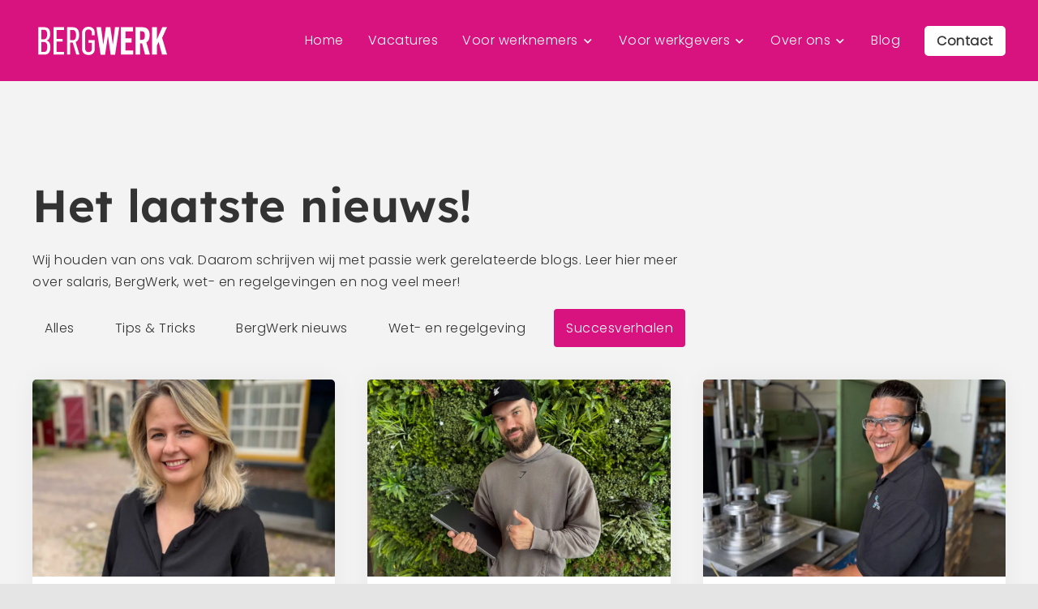

--- FILE ---
content_type: text/html; charset=UTF-8
request_url: https://bergwerk.nu/category/succesverhalen/
body_size: 35113
content:
<!DOCTYPE html>
<html lang="nl">
    <head><meta charset="UTF-8"><script>if(navigator.userAgent.match(/MSIE|Internet Explorer/i)||navigator.userAgent.match(/Trident\/7\..*?rv:11/i)){var href=document.location.href;if(!href.match(/[?&]nowprocket/)){if(href.indexOf("?")==-1){if(href.indexOf("#")==-1){document.location.href=href+"?nowprocket=1"}else{document.location.href=href.replace("#","?nowprocket=1#")}}else{if(href.indexOf("#")==-1){document.location.href=href+"&nowprocket=1"}else{document.location.href=href.replace("#","&nowprocket=1#")}}}}</script><script>(()=>{class RocketLazyLoadScripts{constructor(){this.v="2.0.4",this.userEvents=["keydown","keyup","mousedown","mouseup","mousemove","mouseover","mouseout","touchmove","touchstart","touchend","touchcancel","wheel","click","dblclick","input"],this.attributeEvents=["onblur","onclick","oncontextmenu","ondblclick","onfocus","onmousedown","onmouseenter","onmouseleave","onmousemove","onmouseout","onmouseover","onmouseup","onmousewheel","onscroll","onsubmit"]}async t(){this.i(),this.o(),/iP(ad|hone)/.test(navigator.userAgent)&&this.h(),this.u(),this.l(this),this.m(),this.k(this),this.p(this),this._(),await Promise.all([this.R(),this.L()]),this.lastBreath=Date.now(),this.S(this),this.P(),this.D(),this.O(),this.M(),await this.C(this.delayedScripts.normal),await this.C(this.delayedScripts.defer),await this.C(this.delayedScripts.async),await this.T(),await this.F(),await this.j(),await this.A(),window.dispatchEvent(new Event("rocket-allScriptsLoaded")),this.everythingLoaded=!0,this.lastTouchEnd&&await new Promise(t=>setTimeout(t,500-Date.now()+this.lastTouchEnd)),this.I(),this.H(),this.U(),this.W()}i(){this.CSPIssue=sessionStorage.getItem("rocketCSPIssue"),document.addEventListener("securitypolicyviolation",t=>{this.CSPIssue||"script-src-elem"!==t.violatedDirective||"data"!==t.blockedURI||(this.CSPIssue=!0,sessionStorage.setItem("rocketCSPIssue",!0))},{isRocket:!0})}o(){window.addEventListener("pageshow",t=>{this.persisted=t.persisted,this.realWindowLoadedFired=!0},{isRocket:!0}),window.addEventListener("pagehide",()=>{this.onFirstUserAction=null},{isRocket:!0})}h(){let t;function e(e){t=e}window.addEventListener("touchstart",e,{isRocket:!0}),window.addEventListener("touchend",function i(o){o.changedTouches[0]&&t.changedTouches[0]&&Math.abs(o.changedTouches[0].pageX-t.changedTouches[0].pageX)<10&&Math.abs(o.changedTouches[0].pageY-t.changedTouches[0].pageY)<10&&o.timeStamp-t.timeStamp<200&&(window.removeEventListener("touchstart",e,{isRocket:!0}),window.removeEventListener("touchend",i,{isRocket:!0}),"INPUT"===o.target.tagName&&"text"===o.target.type||(o.target.dispatchEvent(new TouchEvent("touchend",{target:o.target,bubbles:!0})),o.target.dispatchEvent(new MouseEvent("mouseover",{target:o.target,bubbles:!0})),o.target.dispatchEvent(new PointerEvent("click",{target:o.target,bubbles:!0,cancelable:!0,detail:1,clientX:o.changedTouches[0].clientX,clientY:o.changedTouches[0].clientY})),event.preventDefault()))},{isRocket:!0})}q(t){this.userActionTriggered||("mousemove"!==t.type||this.firstMousemoveIgnored?"keyup"===t.type||"mouseover"===t.type||"mouseout"===t.type||(this.userActionTriggered=!0,this.onFirstUserAction&&this.onFirstUserAction()):this.firstMousemoveIgnored=!0),"click"===t.type&&t.preventDefault(),t.stopPropagation(),t.stopImmediatePropagation(),"touchstart"===this.lastEvent&&"touchend"===t.type&&(this.lastTouchEnd=Date.now()),"click"===t.type&&(this.lastTouchEnd=0),this.lastEvent=t.type,t.composedPath&&t.composedPath()[0].getRootNode()instanceof ShadowRoot&&(t.rocketTarget=t.composedPath()[0]),this.savedUserEvents.push(t)}u(){this.savedUserEvents=[],this.userEventHandler=this.q.bind(this),this.userEvents.forEach(t=>window.addEventListener(t,this.userEventHandler,{passive:!1,isRocket:!0})),document.addEventListener("visibilitychange",this.userEventHandler,{isRocket:!0})}U(){this.userEvents.forEach(t=>window.removeEventListener(t,this.userEventHandler,{passive:!1,isRocket:!0})),document.removeEventListener("visibilitychange",this.userEventHandler,{isRocket:!0}),this.savedUserEvents.forEach(t=>{(t.rocketTarget||t.target).dispatchEvent(new window[t.constructor.name](t.type,t))})}m(){const t="return false",e=Array.from(this.attributeEvents,t=>"data-rocket-"+t),i="["+this.attributeEvents.join("],[")+"]",o="[data-rocket-"+this.attributeEvents.join("],[data-rocket-")+"]",s=(e,i,o)=>{o&&o!==t&&(e.setAttribute("data-rocket-"+i,o),e["rocket"+i]=new Function("event",o),e.setAttribute(i,t))};new MutationObserver(t=>{for(const n of t)"attributes"===n.type&&(n.attributeName.startsWith("data-rocket-")||this.everythingLoaded?n.attributeName.startsWith("data-rocket-")&&this.everythingLoaded&&this.N(n.target,n.attributeName.substring(12)):s(n.target,n.attributeName,n.target.getAttribute(n.attributeName))),"childList"===n.type&&n.addedNodes.forEach(t=>{if(t.nodeType===Node.ELEMENT_NODE)if(this.everythingLoaded)for(const i of[t,...t.querySelectorAll(o)])for(const t of i.getAttributeNames())e.includes(t)&&this.N(i,t.substring(12));else for(const e of[t,...t.querySelectorAll(i)])for(const t of e.getAttributeNames())this.attributeEvents.includes(t)&&s(e,t,e.getAttribute(t))})}).observe(document,{subtree:!0,childList:!0,attributeFilter:[...this.attributeEvents,...e]})}I(){this.attributeEvents.forEach(t=>{document.querySelectorAll("[data-rocket-"+t+"]").forEach(e=>{this.N(e,t)})})}N(t,e){const i=t.getAttribute("data-rocket-"+e);i&&(t.setAttribute(e,i),t.removeAttribute("data-rocket-"+e))}k(t){Object.defineProperty(HTMLElement.prototype,"onclick",{get(){return this.rocketonclick||null},set(e){this.rocketonclick=e,this.setAttribute(t.everythingLoaded?"onclick":"data-rocket-onclick","this.rocketonclick(event)")}})}S(t){function e(e,i){let o=e[i];e[i]=null,Object.defineProperty(e,i,{get:()=>o,set(s){t.everythingLoaded?o=s:e["rocket"+i]=o=s}})}e(document,"onreadystatechange"),e(window,"onload"),e(window,"onpageshow");try{Object.defineProperty(document,"readyState",{get:()=>t.rocketReadyState,set(e){t.rocketReadyState=e},configurable:!0}),document.readyState="loading"}catch(t){console.log("WPRocket DJE readyState conflict, bypassing")}}l(t){this.originalAddEventListener=EventTarget.prototype.addEventListener,this.originalRemoveEventListener=EventTarget.prototype.removeEventListener,this.savedEventListeners=[],EventTarget.prototype.addEventListener=function(e,i,o){o&&o.isRocket||!t.B(e,this)&&!t.userEvents.includes(e)||t.B(e,this)&&!t.userActionTriggered||e.startsWith("rocket-")||t.everythingLoaded?t.originalAddEventListener.call(this,e,i,o):(t.savedEventListeners.push({target:this,remove:!1,type:e,func:i,options:o}),"mouseenter"!==e&&"mouseleave"!==e||t.originalAddEventListener.call(this,e,t.savedUserEvents.push,o))},EventTarget.prototype.removeEventListener=function(e,i,o){o&&o.isRocket||!t.B(e,this)&&!t.userEvents.includes(e)||t.B(e,this)&&!t.userActionTriggered||e.startsWith("rocket-")||t.everythingLoaded?t.originalRemoveEventListener.call(this,e,i,o):t.savedEventListeners.push({target:this,remove:!0,type:e,func:i,options:o})}}J(t,e){this.savedEventListeners=this.savedEventListeners.filter(i=>{let o=i.type,s=i.target||window;return e!==o||t!==s||(this.B(o,s)&&(i.type="rocket-"+o),this.$(i),!1)})}H(){EventTarget.prototype.addEventListener=this.originalAddEventListener,EventTarget.prototype.removeEventListener=this.originalRemoveEventListener,this.savedEventListeners.forEach(t=>this.$(t))}$(t){t.remove?this.originalRemoveEventListener.call(t.target,t.type,t.func,t.options):this.originalAddEventListener.call(t.target,t.type,t.func,t.options)}p(t){let e;function i(e){return t.everythingLoaded?e:e.split(" ").map(t=>"load"===t||t.startsWith("load.")?"rocket-jquery-load":t).join(" ")}function o(o){function s(e){const s=o.fn[e];o.fn[e]=o.fn.init.prototype[e]=function(){return this[0]===window&&t.userActionTriggered&&("string"==typeof arguments[0]||arguments[0]instanceof String?arguments[0]=i(arguments[0]):"object"==typeof arguments[0]&&Object.keys(arguments[0]).forEach(t=>{const e=arguments[0][t];delete arguments[0][t],arguments[0][i(t)]=e})),s.apply(this,arguments),this}}if(o&&o.fn&&!t.allJQueries.includes(o)){const e={DOMContentLoaded:[],"rocket-DOMContentLoaded":[]};for(const t in e)document.addEventListener(t,()=>{e[t].forEach(t=>t())},{isRocket:!0});o.fn.ready=o.fn.init.prototype.ready=function(i){function s(){parseInt(o.fn.jquery)>2?setTimeout(()=>i.bind(document)(o)):i.bind(document)(o)}return"function"==typeof i&&(t.realDomReadyFired?!t.userActionTriggered||t.fauxDomReadyFired?s():e["rocket-DOMContentLoaded"].push(s):e.DOMContentLoaded.push(s)),o([])},s("on"),s("one"),s("off"),t.allJQueries.push(o)}e=o}t.allJQueries=[],o(window.jQuery),Object.defineProperty(window,"jQuery",{get:()=>e,set(t){o(t)}})}P(){const t=new Map;document.write=document.writeln=function(e){const i=document.currentScript,o=document.createRange(),s=i.parentElement;let n=t.get(i);void 0===n&&(n=i.nextSibling,t.set(i,n));const c=document.createDocumentFragment();o.setStart(c,0),c.appendChild(o.createContextualFragment(e)),s.insertBefore(c,n)}}async R(){return new Promise(t=>{this.userActionTriggered?t():this.onFirstUserAction=t})}async L(){return new Promise(t=>{document.addEventListener("DOMContentLoaded",()=>{this.realDomReadyFired=!0,t()},{isRocket:!0})})}async j(){return this.realWindowLoadedFired?Promise.resolve():new Promise(t=>{window.addEventListener("load",t,{isRocket:!0})})}M(){this.pendingScripts=[];this.scriptsMutationObserver=new MutationObserver(t=>{for(const e of t)e.addedNodes.forEach(t=>{"SCRIPT"!==t.tagName||t.noModule||t.isWPRocket||this.pendingScripts.push({script:t,promise:new Promise(e=>{const i=()=>{const i=this.pendingScripts.findIndex(e=>e.script===t);i>=0&&this.pendingScripts.splice(i,1),e()};t.addEventListener("load",i,{isRocket:!0}),t.addEventListener("error",i,{isRocket:!0}),setTimeout(i,1e3)})})})}),this.scriptsMutationObserver.observe(document,{childList:!0,subtree:!0})}async F(){await this.X(),this.pendingScripts.length?(await this.pendingScripts[0].promise,await this.F()):this.scriptsMutationObserver.disconnect()}D(){this.delayedScripts={normal:[],async:[],defer:[]},document.querySelectorAll("script[type$=rocketlazyloadscript]").forEach(t=>{t.hasAttribute("data-rocket-src")?t.hasAttribute("async")&&!1!==t.async?this.delayedScripts.async.push(t):t.hasAttribute("defer")&&!1!==t.defer||"module"===t.getAttribute("data-rocket-type")?this.delayedScripts.defer.push(t):this.delayedScripts.normal.push(t):this.delayedScripts.normal.push(t)})}async _(){await this.L();let t=[];document.querySelectorAll("script[type$=rocketlazyloadscript][data-rocket-src]").forEach(e=>{let i=e.getAttribute("data-rocket-src");if(i&&!i.startsWith("data:")){i.startsWith("//")&&(i=location.protocol+i);try{const o=new URL(i).origin;o!==location.origin&&t.push({src:o,crossOrigin:e.crossOrigin||"module"===e.getAttribute("data-rocket-type")})}catch(t){}}}),t=[...new Map(t.map(t=>[JSON.stringify(t),t])).values()],this.Y(t,"preconnect")}async G(t){if(await this.K(),!0!==t.noModule||!("noModule"in HTMLScriptElement.prototype))return new Promise(e=>{let i;function o(){(i||t).setAttribute("data-rocket-status","executed"),e()}try{if(navigator.userAgent.includes("Firefox/")||""===navigator.vendor||this.CSPIssue)i=document.createElement("script"),[...t.attributes].forEach(t=>{let e=t.nodeName;"type"!==e&&("data-rocket-type"===e&&(e="type"),"data-rocket-src"===e&&(e="src"),i.setAttribute(e,t.nodeValue))}),t.text&&(i.text=t.text),t.nonce&&(i.nonce=t.nonce),i.hasAttribute("src")?(i.addEventListener("load",o,{isRocket:!0}),i.addEventListener("error",()=>{i.setAttribute("data-rocket-status","failed-network"),e()},{isRocket:!0}),setTimeout(()=>{i.isConnected||e()},1)):(i.text=t.text,o()),i.isWPRocket=!0,t.parentNode.replaceChild(i,t);else{const i=t.getAttribute("data-rocket-type"),s=t.getAttribute("data-rocket-src");i?(t.type=i,t.removeAttribute("data-rocket-type")):t.removeAttribute("type"),t.addEventListener("load",o,{isRocket:!0}),t.addEventListener("error",i=>{this.CSPIssue&&i.target.src.startsWith("data:")?(console.log("WPRocket: CSP fallback activated"),t.removeAttribute("src"),this.G(t).then(e)):(t.setAttribute("data-rocket-status","failed-network"),e())},{isRocket:!0}),s?(t.fetchPriority="high",t.removeAttribute("data-rocket-src"),t.src=s):t.src="data:text/javascript;base64,"+window.btoa(unescape(encodeURIComponent(t.text)))}}catch(i){t.setAttribute("data-rocket-status","failed-transform"),e()}});t.setAttribute("data-rocket-status","skipped")}async C(t){const e=t.shift();return e?(e.isConnected&&await this.G(e),this.C(t)):Promise.resolve()}O(){this.Y([...this.delayedScripts.normal,...this.delayedScripts.defer,...this.delayedScripts.async],"preload")}Y(t,e){this.trash=this.trash||[];let i=!0;var o=document.createDocumentFragment();t.forEach(t=>{const s=t.getAttribute&&t.getAttribute("data-rocket-src")||t.src;if(s&&!s.startsWith("data:")){const n=document.createElement("link");n.href=s,n.rel=e,"preconnect"!==e&&(n.as="script",n.fetchPriority=i?"high":"low"),t.getAttribute&&"module"===t.getAttribute("data-rocket-type")&&(n.crossOrigin=!0),t.crossOrigin&&(n.crossOrigin=t.crossOrigin),t.integrity&&(n.integrity=t.integrity),t.nonce&&(n.nonce=t.nonce),o.appendChild(n),this.trash.push(n),i=!1}}),document.head.appendChild(o)}W(){this.trash.forEach(t=>t.remove())}async T(){try{document.readyState="interactive"}catch(t){}this.fauxDomReadyFired=!0;try{await this.K(),this.J(document,"readystatechange"),document.dispatchEvent(new Event("rocket-readystatechange")),await this.K(),document.rocketonreadystatechange&&document.rocketonreadystatechange(),await this.K(),this.J(document,"DOMContentLoaded"),document.dispatchEvent(new Event("rocket-DOMContentLoaded")),await this.K(),this.J(window,"DOMContentLoaded"),window.dispatchEvent(new Event("rocket-DOMContentLoaded"))}catch(t){console.error(t)}}async A(){try{document.readyState="complete"}catch(t){}try{await this.K(),this.J(document,"readystatechange"),document.dispatchEvent(new Event("rocket-readystatechange")),await this.K(),document.rocketonreadystatechange&&document.rocketonreadystatechange(),await this.K(),this.J(window,"load"),window.dispatchEvent(new Event("rocket-load")),await this.K(),window.rocketonload&&window.rocketonload(),await this.K(),this.allJQueries.forEach(t=>t(window).trigger("rocket-jquery-load")),await this.K(),this.J(window,"pageshow");const t=new Event("rocket-pageshow");t.persisted=this.persisted,window.dispatchEvent(t),await this.K(),window.rocketonpageshow&&window.rocketonpageshow({persisted:this.persisted})}catch(t){console.error(t)}}async K(){Date.now()-this.lastBreath>45&&(await this.X(),this.lastBreath=Date.now())}async X(){return document.hidden?new Promise(t=>setTimeout(t)):new Promise(t=>requestAnimationFrame(t))}B(t,e){return e===document&&"readystatechange"===t||(e===document&&"DOMContentLoaded"===t||(e===window&&"DOMContentLoaded"===t||(e===window&&"load"===t||e===window&&"pageshow"===t)))}static run(){(new RocketLazyLoadScripts).t()}}RocketLazyLoadScripts.run()})();</script>
        
        <meta http-equiv="X-UA-Compatible" content="IE=edge">

        <title>Succesverhalen Archives - BergWerk</title>
<link crossorigin data-rocket-preload as="font" href="https://fonts.gstatic.com/s/lexenddeca/v25/K2F1fZFYk-dHSE0UPPuwQ5qnJy8.woff2" rel="preload">
<link crossorigin data-rocket-preload as="font" href="https://fonts.gstatic.com/s/poppins/v24/pxiByp8kv8JHgFVrLDz8Z1xlFQ.woff2" rel="preload">
<link crossorigin data-rocket-preload as="font" href="https://bergwerk.nu/wp-content/themes/websheriff/library/fonts/icomoon.woff" rel="preload">
<style id="wpr-usedcss">img:is([sizes=auto i],[sizes^="auto," i]){contain-intrinsic-size:3000px 1500px}:where(.wp-block-button__link){border-radius:9999px;box-shadow:none;padding:calc(.667em + 2px) calc(1.333em + 2px);text-decoration:none}:root :where(.wp-block-button .wp-block-button__link.is-style-outline),:root :where(.wp-block-button.is-style-outline>.wp-block-button__link){border:2px solid;padding:.667em 1.333em}:root :where(.wp-block-button .wp-block-button__link.is-style-outline:not(.has-text-color)),:root :where(.wp-block-button.is-style-outline>.wp-block-button__link:not(.has-text-color)){color:currentColor}:root :where(.wp-block-button .wp-block-button__link.is-style-outline:not(.has-background)),:root :where(.wp-block-button.is-style-outline>.wp-block-button__link:not(.has-background)){background-color:initial;background-image:none}:where(.wp-block-calendar table:not(.has-background) th){background:#ddd}:where(.wp-block-columns){margin-bottom:1.75em}:where(.wp-block-columns.has-background){padding:1.25em 2.375em}:where(.wp-block-post-comments input[type=submit]){border:none}:where(.wp-block-cover-image:not(.has-text-color)),:where(.wp-block-cover:not(.has-text-color)){color:#fff}:where(.wp-block-cover-image.is-light:not(.has-text-color)),:where(.wp-block-cover.is-light:not(.has-text-color)){color:#000}:root :where(.wp-block-cover h1:not(.has-text-color)),:root :where(.wp-block-cover h2:not(.has-text-color)),:root :where(.wp-block-cover h3:not(.has-text-color)),:root :where(.wp-block-cover h4:not(.has-text-color)),:root :where(.wp-block-cover h5:not(.has-text-color)),:root :where(.wp-block-cover h6:not(.has-text-color)),:root :where(.wp-block-cover p:not(.has-text-color)){color:inherit}:where(.wp-block-file){margin-bottom:1.5em}:where(.wp-block-file__button){border-radius:2em;display:inline-block;padding:.5em 1em}:where(.wp-block-file__button):is(a):active,:where(.wp-block-file__button):is(a):focus,:where(.wp-block-file__button):is(a):hover,:where(.wp-block-file__button):is(a):visited{box-shadow:none;color:#fff;opacity:.85;text-decoration:none}:where(.wp-block-group.wp-block-group-is-layout-constrained){position:relative}:root :where(.wp-block-image.is-style-rounded img,.wp-block-image .is-style-rounded img){border-radius:9999px}:where(.wp-block-latest-comments:not([style*=line-height] .wp-block-latest-comments__comment)){line-height:1.1}:where(.wp-block-latest-comments:not([style*=line-height] .wp-block-latest-comments__comment-excerpt p)){line-height:1.8}:root :where(.wp-block-latest-posts.is-grid){padding:0}:root :where(.wp-block-latest-posts.wp-block-latest-posts__list){padding-left:0}ol,ul{box-sizing:border-box}:root :where(.wp-block-list.has-background){padding:1.25em 2.375em}:where(.wp-block-navigation.has-background .wp-block-navigation-item a:not(.wp-element-button)),:where(.wp-block-navigation.has-background .wp-block-navigation-submenu a:not(.wp-element-button)){padding:.5em 1em}:where(.wp-block-navigation .wp-block-navigation__submenu-container .wp-block-navigation-item a:not(.wp-element-button)),:where(.wp-block-navigation .wp-block-navigation__submenu-container .wp-block-navigation-submenu a:not(.wp-element-button)),:where(.wp-block-navigation .wp-block-navigation__submenu-container .wp-block-navigation-submenu button.wp-block-navigation-item__content),:where(.wp-block-navigation .wp-block-navigation__submenu-container .wp-block-pages-list__item button.wp-block-navigation-item__content){padding:.5em 1em}:root :where(p.has-background){padding:1.25em 2.375em}:where(p.has-text-color:not(.has-link-color)) a{color:inherit}:where(.wp-block-post-comments-form) input:not([type=submit]),:where(.wp-block-post-comments-form) textarea{border:1px solid #949494;font-family:inherit;font-size:1em}:where(.wp-block-post-comments-form) input:where(:not([type=submit]):not([type=checkbox])),:where(.wp-block-post-comments-form) textarea{padding:calc(.667em + 2px)}:where(.wp-block-post-excerpt){box-sizing:border-box;margin-bottom:var(--wp--style--block-gap);margin-top:var(--wp--style--block-gap)}:where(.wp-block-preformatted.has-background){padding:1.25em 2.375em}:where(.wp-block-search__button){border:1px solid #ccc;padding:6px 10px}:where(.wp-block-search__input){font-family:inherit;font-size:inherit;font-style:inherit;font-weight:inherit;letter-spacing:inherit;line-height:inherit;text-transform:inherit}:where(.wp-block-search__button-inside .wp-block-search__inside-wrapper){border:1px solid #949494;box-sizing:border-box;padding:4px}:where(.wp-block-search__button-inside .wp-block-search__inside-wrapper) .wp-block-search__input{border:none;border-radius:0;padding:0 4px}:where(.wp-block-search__button-inside .wp-block-search__inside-wrapper) .wp-block-search__input:focus{outline:0}:where(.wp-block-search__button-inside .wp-block-search__inside-wrapper) :where(.wp-block-search__button){padding:4px 8px}:root :where(.wp-block-separator.is-style-dots){height:auto;line-height:1;text-align:center}:root :where(.wp-block-separator.is-style-dots):before{color:currentColor;content:"···";font-family:serif;font-size:1.5em;letter-spacing:2em;padding-left:2em}:root :where(.wp-block-site-logo.is-style-rounded){border-radius:9999px}:where(.wp-block-social-links:not(.is-style-logos-only)) .wp-social-link{background-color:#f0f0f0;color:#444}:where(.wp-block-social-links:not(.is-style-logos-only)) .wp-social-link-amazon{background-color:#f90;color:#fff}:where(.wp-block-social-links:not(.is-style-logos-only)) .wp-social-link-bandcamp{background-color:#1ea0c3;color:#fff}:where(.wp-block-social-links:not(.is-style-logos-only)) .wp-social-link-behance{background-color:#0757fe;color:#fff}:where(.wp-block-social-links:not(.is-style-logos-only)) .wp-social-link-bluesky{background-color:#0a7aff;color:#fff}:where(.wp-block-social-links:not(.is-style-logos-only)) .wp-social-link-codepen{background-color:#1e1f26;color:#fff}:where(.wp-block-social-links:not(.is-style-logos-only)) .wp-social-link-deviantart{background-color:#02e49b;color:#fff}:where(.wp-block-social-links:not(.is-style-logos-only)) .wp-social-link-discord{background-color:#5865f2;color:#fff}:where(.wp-block-social-links:not(.is-style-logos-only)) .wp-social-link-dribbble{background-color:#e94c89;color:#fff}:where(.wp-block-social-links:not(.is-style-logos-only)) .wp-social-link-dropbox{background-color:#4280ff;color:#fff}:where(.wp-block-social-links:not(.is-style-logos-only)) .wp-social-link-etsy{background-color:#f45800;color:#fff}:where(.wp-block-social-links:not(.is-style-logos-only)) .wp-social-link-facebook{background-color:#0866ff;color:#fff}:where(.wp-block-social-links:not(.is-style-logos-only)) .wp-social-link-fivehundredpx{background-color:#000;color:#fff}:where(.wp-block-social-links:not(.is-style-logos-only)) .wp-social-link-flickr{background-color:#0461dd;color:#fff}:where(.wp-block-social-links:not(.is-style-logos-only)) .wp-social-link-foursquare{background-color:#e65678;color:#fff}:where(.wp-block-social-links:not(.is-style-logos-only)) .wp-social-link-github{background-color:#24292d;color:#fff}:where(.wp-block-social-links:not(.is-style-logos-only)) .wp-social-link-goodreads{background-color:#eceadd;color:#382110}:where(.wp-block-social-links:not(.is-style-logos-only)) .wp-social-link-google{background-color:#ea4434;color:#fff}:where(.wp-block-social-links:not(.is-style-logos-only)) .wp-social-link-gravatar{background-color:#1d4fc4;color:#fff}:where(.wp-block-social-links:not(.is-style-logos-only)) .wp-social-link-instagram{background-color:#f00075;color:#fff}:where(.wp-block-social-links:not(.is-style-logos-only)) .wp-social-link-lastfm{background-color:#e21b24;color:#fff}:where(.wp-block-social-links:not(.is-style-logos-only)) .wp-social-link-linkedin{background-color:#0d66c2;color:#fff}:where(.wp-block-social-links:not(.is-style-logos-only)) .wp-social-link-mastodon{background-color:#3288d4;color:#fff}:where(.wp-block-social-links:not(.is-style-logos-only)) .wp-social-link-medium{background-color:#000;color:#fff}:where(.wp-block-social-links:not(.is-style-logos-only)) .wp-social-link-meetup{background-color:#f6405f;color:#fff}:where(.wp-block-social-links:not(.is-style-logos-only)) .wp-social-link-patreon{background-color:#000;color:#fff}:where(.wp-block-social-links:not(.is-style-logos-only)) .wp-social-link-pinterest{background-color:#e60122;color:#fff}:where(.wp-block-social-links:not(.is-style-logos-only)) .wp-social-link-pocket{background-color:#ef4155;color:#fff}:where(.wp-block-social-links:not(.is-style-logos-only)) .wp-social-link-reddit{background-color:#ff4500;color:#fff}:where(.wp-block-social-links:not(.is-style-logos-only)) .wp-social-link-skype{background-color:#0478d7;color:#fff}:where(.wp-block-social-links:not(.is-style-logos-only)) .wp-social-link-snapchat{background-color:#fefc00;color:#fff;stroke:#000}:where(.wp-block-social-links:not(.is-style-logos-only)) .wp-social-link-soundcloud{background-color:#ff5600;color:#fff}:where(.wp-block-social-links:not(.is-style-logos-only)) .wp-social-link-spotify{background-color:#1bd760;color:#fff}:where(.wp-block-social-links:not(.is-style-logos-only)) .wp-social-link-telegram{background-color:#2aabee;color:#fff}:where(.wp-block-social-links:not(.is-style-logos-only)) .wp-social-link-threads{background-color:#000;color:#fff}:where(.wp-block-social-links:not(.is-style-logos-only)) .wp-social-link-tiktok{background-color:#000;color:#fff}:where(.wp-block-social-links:not(.is-style-logos-only)) .wp-social-link-tumblr{background-color:#011835;color:#fff}:where(.wp-block-social-links:not(.is-style-logos-only)) .wp-social-link-twitch{background-color:#6440a4;color:#fff}:where(.wp-block-social-links:not(.is-style-logos-only)) .wp-social-link-twitter{background-color:#1da1f2;color:#fff}:where(.wp-block-social-links:not(.is-style-logos-only)) .wp-social-link-vimeo{background-color:#1eb7ea;color:#fff}:where(.wp-block-social-links:not(.is-style-logos-only)) .wp-social-link-vk{background-color:#4680c2;color:#fff}:where(.wp-block-social-links:not(.is-style-logos-only)) .wp-social-link-wordpress{background-color:#3499cd;color:#fff}:where(.wp-block-social-links:not(.is-style-logos-only)) .wp-social-link-whatsapp{background-color:#25d366;color:#fff}:where(.wp-block-social-links:not(.is-style-logos-only)) .wp-social-link-x{background-color:#000;color:#fff}:where(.wp-block-social-links:not(.is-style-logos-only)) .wp-social-link-yelp{background-color:#d32422;color:#fff}:where(.wp-block-social-links:not(.is-style-logos-only)) .wp-social-link-youtube{background-color:red;color:#fff}:where(.wp-block-social-links.is-style-logos-only) .wp-social-link{background:0 0}:where(.wp-block-social-links.is-style-logos-only) .wp-social-link svg{height:1.25em;width:1.25em}:where(.wp-block-social-links.is-style-logos-only) .wp-social-link-amazon{color:#f90}:where(.wp-block-social-links.is-style-logos-only) .wp-social-link-bandcamp{color:#1ea0c3}:where(.wp-block-social-links.is-style-logos-only) .wp-social-link-behance{color:#0757fe}:where(.wp-block-social-links.is-style-logos-only) .wp-social-link-bluesky{color:#0a7aff}:where(.wp-block-social-links.is-style-logos-only) .wp-social-link-codepen{color:#1e1f26}:where(.wp-block-social-links.is-style-logos-only) .wp-social-link-deviantart{color:#02e49b}:where(.wp-block-social-links.is-style-logos-only) .wp-social-link-discord{color:#5865f2}:where(.wp-block-social-links.is-style-logos-only) .wp-social-link-dribbble{color:#e94c89}:where(.wp-block-social-links.is-style-logos-only) .wp-social-link-dropbox{color:#4280ff}:where(.wp-block-social-links.is-style-logos-only) .wp-social-link-etsy{color:#f45800}:where(.wp-block-social-links.is-style-logos-only) .wp-social-link-facebook{color:#0866ff}:where(.wp-block-social-links.is-style-logos-only) .wp-social-link-fivehundredpx{color:#000}:where(.wp-block-social-links.is-style-logos-only) .wp-social-link-flickr{color:#0461dd}:where(.wp-block-social-links.is-style-logos-only) .wp-social-link-foursquare{color:#e65678}:where(.wp-block-social-links.is-style-logos-only) .wp-social-link-github{color:#24292d}:where(.wp-block-social-links.is-style-logos-only) .wp-social-link-goodreads{color:#382110}:where(.wp-block-social-links.is-style-logos-only) .wp-social-link-google{color:#ea4434}:where(.wp-block-social-links.is-style-logos-only) .wp-social-link-gravatar{color:#1d4fc4}:where(.wp-block-social-links.is-style-logos-only) .wp-social-link-instagram{color:#f00075}:where(.wp-block-social-links.is-style-logos-only) .wp-social-link-lastfm{color:#e21b24}:where(.wp-block-social-links.is-style-logos-only) .wp-social-link-linkedin{color:#0d66c2}:where(.wp-block-social-links.is-style-logos-only) .wp-social-link-mastodon{color:#3288d4}:where(.wp-block-social-links.is-style-logos-only) .wp-social-link-medium{color:#000}:where(.wp-block-social-links.is-style-logos-only) .wp-social-link-meetup{color:#f6405f}:where(.wp-block-social-links.is-style-logos-only) .wp-social-link-patreon{color:#000}:where(.wp-block-social-links.is-style-logos-only) .wp-social-link-pinterest{color:#e60122}:where(.wp-block-social-links.is-style-logos-only) .wp-social-link-pocket{color:#ef4155}:where(.wp-block-social-links.is-style-logos-only) .wp-social-link-reddit{color:#ff4500}:where(.wp-block-social-links.is-style-logos-only) .wp-social-link-skype{color:#0478d7}:where(.wp-block-social-links.is-style-logos-only) .wp-social-link-snapchat{color:#fff;stroke:#000}:where(.wp-block-social-links.is-style-logos-only) .wp-social-link-soundcloud{color:#ff5600}:where(.wp-block-social-links.is-style-logos-only) .wp-social-link-spotify{color:#1bd760}:where(.wp-block-social-links.is-style-logos-only) .wp-social-link-telegram{color:#2aabee}:where(.wp-block-social-links.is-style-logos-only) .wp-social-link-threads{color:#000}:where(.wp-block-social-links.is-style-logos-only) .wp-social-link-tiktok{color:#000}:where(.wp-block-social-links.is-style-logos-only) .wp-social-link-tumblr{color:#011835}:where(.wp-block-social-links.is-style-logos-only) .wp-social-link-twitch{color:#6440a4}:where(.wp-block-social-links.is-style-logos-only) .wp-social-link-twitter{color:#1da1f2}:where(.wp-block-social-links.is-style-logos-only) .wp-social-link-vimeo{color:#1eb7ea}:where(.wp-block-social-links.is-style-logos-only) .wp-social-link-vk{color:#4680c2}:where(.wp-block-social-links.is-style-logos-only) .wp-social-link-whatsapp{color:#25d366}:where(.wp-block-social-links.is-style-logos-only) .wp-social-link-wordpress{color:#3499cd}:where(.wp-block-social-links.is-style-logos-only) .wp-social-link-x{color:#000}:where(.wp-block-social-links.is-style-logos-only) .wp-social-link-yelp{color:#d32422}:where(.wp-block-social-links.is-style-logos-only) .wp-social-link-youtube{color:red}:root :where(.wp-block-social-links .wp-social-link a){padding:.25em}:root :where(.wp-block-social-links.is-style-logos-only .wp-social-link a){padding:0}:root :where(.wp-block-social-links.is-style-pill-shape .wp-social-link a){padding-left:.6666666667em;padding-right:.6666666667em}:root :where(.wp-block-tag-cloud.is-style-outline){display:flex;flex-wrap:wrap;gap:1ch}:root :where(.wp-block-tag-cloud.is-style-outline a){border:1px solid;font-size:unset!important;margin-right:0;padding:1ch 2ch;text-decoration:none!important}:root :where(.wp-block-table-of-contents){box-sizing:border-box}:where(.wp-block-term-description){box-sizing:border-box;margin-bottom:var(--wp--style--block-gap);margin-top:var(--wp--style--block-gap)}:where(pre.wp-block-verse){font-family:inherit}:root{--wp--preset--font-size--normal:16px;--wp--preset--font-size--huge:42px}html :where(.has-border-color){border-style:solid}html :where([style*=border-top-color]){border-top-style:solid}html :where([style*=border-right-color]){border-right-style:solid}html :where([style*=border-bottom-color]){border-bottom-style:solid}html :where([style*=border-left-color]){border-left-style:solid}html :where([style*=border-width]){border-style:solid}html :where([style*=border-top-width]){border-top-style:solid}html :where([style*=border-right-width]){border-right-style:solid}html :where([style*=border-bottom-width]){border-bottom-style:solid}html :where([style*=border-left-width]){border-left-style:solid}html :where(img[class*=wp-image-]){height:auto;max-width:100%}:where(figure){margin:0 0 1em}html :where(.is-position-sticky){--wp-admin--admin-bar--position-offset:var(--wp-admin--admin-bar--height,0px)}@media screen and (max-width:600px){html :where(.is-position-sticky){--wp-admin--admin-bar--position-offset:0px}}:root{--wp--preset--aspect-ratio--square:1;--wp--preset--aspect-ratio--4-3:4/3;--wp--preset--aspect-ratio--3-4:3/4;--wp--preset--aspect-ratio--3-2:3/2;--wp--preset--aspect-ratio--2-3:2/3;--wp--preset--aspect-ratio--16-9:16/9;--wp--preset--aspect-ratio--9-16:9/16;--wp--preset--color--black:#000000;--wp--preset--color--cyan-bluish-gray:#abb8c3;--wp--preset--color--white:#ffffff;--wp--preset--color--pale-pink:#f78da7;--wp--preset--color--vivid-red:#cf2e2e;--wp--preset--color--luminous-vivid-orange:#ff6900;--wp--preset--color--luminous-vivid-amber:#fcb900;--wp--preset--color--light-green-cyan:#7bdcb5;--wp--preset--color--vivid-green-cyan:#00d084;--wp--preset--color--pale-cyan-blue:#8ed1fc;--wp--preset--color--vivid-cyan-blue:#0693e3;--wp--preset--color--vivid-purple:#9b51e0;--wp--preset--gradient--vivid-cyan-blue-to-vivid-purple:linear-gradient(135deg,rgba(6, 147, 227, 1) 0%,rgb(155, 81, 224) 100%);--wp--preset--gradient--light-green-cyan-to-vivid-green-cyan:linear-gradient(135deg,rgb(122, 220, 180) 0%,rgb(0, 208, 130) 100%);--wp--preset--gradient--luminous-vivid-amber-to-luminous-vivid-orange:linear-gradient(135deg,rgba(252, 185, 0, 1) 0%,rgba(255, 105, 0, 1) 100%);--wp--preset--gradient--luminous-vivid-orange-to-vivid-red:linear-gradient(135deg,rgba(255, 105, 0, 1) 0%,rgb(207, 46, 46) 100%);--wp--preset--gradient--very-light-gray-to-cyan-bluish-gray:linear-gradient(135deg,rgb(238, 238, 238) 0%,rgb(169, 184, 195) 100%);--wp--preset--gradient--cool-to-warm-spectrum:linear-gradient(135deg,rgb(74, 234, 220) 0%,rgb(151, 120, 209) 20%,rgb(207, 42, 186) 40%,rgb(238, 44, 130) 60%,rgb(251, 105, 98) 80%,rgb(254, 248, 76) 100%);--wp--preset--gradient--blush-light-purple:linear-gradient(135deg,rgb(255, 206, 236) 0%,rgb(152, 150, 240) 100%);--wp--preset--gradient--blush-bordeaux:linear-gradient(135deg,rgb(254, 205, 165) 0%,rgb(254, 45, 45) 50%,rgb(107, 0, 62) 100%);--wp--preset--gradient--luminous-dusk:linear-gradient(135deg,rgb(255, 203, 112) 0%,rgb(199, 81, 192) 50%,rgb(65, 88, 208) 100%);--wp--preset--gradient--pale-ocean:linear-gradient(135deg,rgb(255, 245, 203) 0%,rgb(182, 227, 212) 50%,rgb(51, 167, 181) 100%);--wp--preset--gradient--electric-grass:linear-gradient(135deg,rgb(202, 248, 128) 0%,rgb(113, 206, 126) 100%);--wp--preset--gradient--midnight:linear-gradient(135deg,rgb(2, 3, 129) 0%,rgb(40, 116, 252) 100%);--wp--preset--font-size--small:13px;--wp--preset--font-size--medium:20px;--wp--preset--font-size--large:36px;--wp--preset--font-size--x-large:42px;--wp--preset--spacing--20:0.44rem;--wp--preset--spacing--30:0.67rem;--wp--preset--spacing--40:1rem;--wp--preset--spacing--50:1.5rem;--wp--preset--spacing--60:2.25rem;--wp--preset--spacing--70:3.38rem;--wp--preset--spacing--80:5.06rem;--wp--preset--shadow--natural:6px 6px 9px rgba(0, 0, 0, .2);--wp--preset--shadow--deep:12px 12px 50px rgba(0, 0, 0, .4);--wp--preset--shadow--sharp:6px 6px 0px rgba(0, 0, 0, .2);--wp--preset--shadow--outlined:6px 6px 0px -3px rgba(255, 255, 255, 1),6px 6px rgba(0, 0, 0, 1);--wp--preset--shadow--crisp:6px 6px 0px rgba(0, 0, 0, 1)}:where(.is-layout-flex){gap:.5em}:where(.is-layout-grid){gap:.5em}:where(.wp-block-post-template.is-layout-flex){gap:1.25em}:where(.wp-block-post-template.is-layout-grid){gap:1.25em}:where(.wp-block-columns.is-layout-flex){gap:2em}:where(.wp-block-columns.is-layout-grid){gap:2em}:root :where(.wp-block-pullquote){font-size:1.5em;line-height:1.6}img.wpsmartcrop-image{opacity:0;transition:opacity .2s;overflow:hidden;o-object-fit:cover;object-fit:cover}img.wpsmartcrop-image.wpsmartcrop-rendered{opacity:1}img.wpsmartcrop-image+div.wpsmartcrop-overlay{position:absolute;margin:0;padding:0;overflow:hidden;opacity:0;transition:opacity .2s}img.wpsmartcrop-image+div.wpsmartcrop-overlay.wpsmartcrop-overlay-rendered{opacity:1}img.wpsmartcrop-image+div.wpsmartcrop-overlay img{position:absolute;top:auto;right:auto;bottom:auto;left:auto;margin:0;padding:0;overflow:hidden;min-width:0;max-width:none;min-height:0;max-height:none;width:auto;height:auto}@font-face{font-family:'Lexend Deca';font-style:normal;font-weight:400;font-display:swap;src:url(https://fonts.gstatic.com/s/lexenddeca/v25/K2F1fZFYk-dHSE0UPPuwQ5qnJy8.woff2) format('woff2');unicode-range:U+0000-00FF,U+0131,U+0152-0153,U+02BB-02BC,U+02C6,U+02DA,U+02DC,U+0304,U+0308,U+0329,U+2000-206F,U+20AC,U+2122,U+2191,U+2193,U+2212,U+2215,U+FEFF,U+FFFD}@font-face{font-family:'Lexend Deca';font-style:normal;font-weight:600;font-display:swap;src:url(https://fonts.gstatic.com/s/lexenddeca/v25/K2F1fZFYk-dHSE0UPPuwQ5qnJy8.woff2) format('woff2');unicode-range:U+0000-00FF,U+0131,U+0152-0153,U+02BB-02BC,U+02C6,U+02DA,U+02DC,U+0304,U+0308,U+0329,U+2000-206F,U+20AC,U+2122,U+2191,U+2193,U+2212,U+2215,U+FEFF,U+FFFD}@font-face{font-family:Poppins;font-style:normal;font-weight:300;font-display:swap;src:url(https://fonts.gstatic.com/s/poppins/v24/pxiByp8kv8JHgFVrLDz8Z1xlFQ.woff2) format('woff2');unicode-range:U+0000-00FF,U+0131,U+0152-0153,U+02BB-02BC,U+02C6,U+02DA,U+02DC,U+0304,U+0308,U+0329,U+2000-206F,U+20AC,U+2122,U+2191,U+2193,U+2212,U+2215,U+FEFF,U+FFFD}html.no-scroll{position:fixed;overflow-y:scroll;width:100%}body,html{margin:0;padding:0;line-height:1.7;font-weight:300;font-family:Poppins,sans-serif;font-size:16px;color:#333;background-color:#e5e5e5;letter-spacing:.5px}*{box-sizing:border-box;outline:0!important;-webkit-font-smoothing:antialiased;-moz-osx-font-smoothing:grayscale}a{color:#333;text-decoration:none}blockquote{margin:0 0 20px;padding:0 0 0 20px;position:relative}blockquote:before{content:"";position:absolute;left:0;top:0;width:4px;height:100%;background:#d8127e}p{margin:0 0 20px}p.small{font-size:.8rem}p a,strong{font-weight:700}.container{max-width:1500px;padding:120px 40px;margin:0 auto;position:relative;width:100%}.pagination{flex-basis:100%;width:100%;max-width:100%;margin:20px;display:flex;align-items:center;justify-content:center}.pagination .page-numbers{margin:0 5px;font-size:1rem;width:40px;height:40px;background:#e5e5e5;display:flex;align-items:center;justify-content:center;transition:all .3s ease-in-out;color:#333;font-weight:700}.pagination .page-numbers.current,.pagination .page-numbers:focus,.pagination .page-numbers:hover{background:#d8127e;color:#fff}.social a{display:inline-block;margin-right:20px;font-size:0}.social a:before{font-size:1.2rem}.social a.linkedin:before{content:""}.social a.instagram:before{content:""}.social a.facebook:before{content:""}.social a.tiktok:before{content:""}.page-content{padding-top:100px}.page-wrapper{background:#f3f3f3;box-shadow:0 0 20px #0000001a;margin:0 auto}@font-face{font-display:swap;font-family:Iconfont;src:url(https://bergwerk.nu/wp-content/themes/websheriff/library/fonts/icomoon.eot),url(https://bergwerk.nu/wp-content/themes/websheriff/library/fonts/icomoon.woff) format("woff"),url(https://bergwerk.nu/wp-content/themes/websheriff/library/fonts/icomoon.ttf) format("truetype"),url(https://bergwerk.nu/wp-content/themes/websheriff/library/fonts/icomoon.svg) format("svg");font-style:normal;font-weight:400}.btn-text:after,.credits .heart:before,.hero .container .content .scroll-arrow:before,.highlight-vacancies .slick-arrow:after,.mobile-nav ul li.menu-item-has-children>a:after,.social a:before,.text-slider .slick-arrow:after,.vacancies-for-client .slick-arrow:after,header.header .container ul li.menu-item-has-children>a:before,header.header .phone:before,section.vacancies-slider .slick-arrow:after,span.hamburger:before{font-family:Iconfont!important;speak:none;font-style:normal;font-weight:400;font-variant:normal;text-transform:none;line-height:1.2;-moz-osx-font-smoothing:grayscale}*{-webkit-font-smoothing:antialiased;-moz-osx-font-smoothing:grayscale}h1,h2,h3,h4{font-family:'Lexend Deca',sans-serif}h1,h2,h3,h4{margin:0 0 20px;line-height:1.2;font-weight:700}h3,h4{margin:0 0 10px}h1{font-size:3.5rem}h2{font-size:2.5rem}h3{font-size:1.5rem}h4{font-size:1.25rem}h4.label{font-weight:400}@media only screen and (max-width:991px){.page-content{padding-top:60px}.container{padding:40px 20px!important}h1{font-size:2.5rem}h2{font-size:1.75rem}}input[type=email],input[type=password],input[type=text],textarea{-moz-appearance:none;appearance:none;-webkit-appearance:none;background:0 0;border:none;border-bottom:2px solid #e5e5e5;padding:10px 0;font-size:1rem;font-weight:300;max-width:100%;width:auto;font-family:Poppins,sans-serif;border-radius:0;box-shadow:none}select{-moz-appearance:none;appearance:none;-webkit-appearance:none;padding:5px 25px 5px 5px;border:1px solid rgba(0,0,0,.3);font-family:Poppins,sans-serif;border-radius:5px;cursor:pointer;transition:border .3s ease-in-out}select:focus,select:hover{border:1px solid rgba(0,0,0,.6)}textarea{height:100px}label{font-size:1rem;font-weight:300}.btn,button,input[type=submit]{-moz-appearance:none;appearance:none;-webkit-appearance:none;background:#d8127e;padding:15px 40px;text-align:center;font-size:1rem;font-weight:600;box-shadow:none;cursor:pointer;transition:all .2s ease-in-out;position:relative;display:inline-block;z-index:5;border:none;border-radius:5px;color:#fff}.btn:focus,.btn:hover,button:focus,button:hover,input[type=submit]:focus,input[type=submit]:hover{background:#ec358b}.btn-text{-moz-appearance:none;appearance:none;-webkit-appearance:none;display:inline-block;font-size:1rem;font-weight:400;border:none;box-shadow:none;position:relative;padding-right:25px;z-index:5}.btn-text:after{content:"";position:relative;display:inline-block;margin:0 0 0 10px;vertical-align:middle;transition:margin .3s ease-in-out}.btn-text:focus:after,.btn-text:hover:after{margin-left:13px}section.white+section.white .container{padding-top:0!important}section.white{background-color:#fff}@media only screen and (max-width:991px){.btn,button,input[type=submit]{padding:10px 20px}.btn-text:focus,.btn-text:hover{margin-left:10px}.page-content section.testimonial-slider+section.text-slider .container{padding-top:40px!important}.page-content section.testimonial-slider .container,.page-content section.testimonial-slider.white .container{padding-top:40px!important}}[data-aos][data-aos][data-aos-duration="100"],body[data-aos-duration="100"] [data-aos]{transition-duration:.1s}[data-aos][data-aos][data-aos-delay="100"],body[data-aos-delay="100"] [data-aos]{transition-delay:0s}[data-aos][data-aos][data-aos-delay="100"].aos-animate,body[data-aos-delay="100"] [data-aos].aos-animate{transition-delay:.1s}[data-aos][data-aos][data-aos-duration="200"],body[data-aos-duration="200"] [data-aos]{transition-duration:.2s}[data-aos][data-aos][data-aos-delay="200"],body[data-aos-delay="200"] [data-aos]{transition-delay:0s}[data-aos][data-aos][data-aos-delay="200"].aos-animate,body[data-aos-delay="200"] [data-aos].aos-animate{transition-delay:.2s}[data-aos][data-aos][data-aos-duration="400"],body[data-aos-duration="400"] [data-aos]{transition-duration:.4s}[data-aos][data-aos][data-aos-delay="400"],body[data-aos-delay="400"] [data-aos]{transition-delay:0s}[data-aos][data-aos][data-aos-delay="400"].aos-animate,body[data-aos-delay="400"] [data-aos].aos-animate{transition-delay:.4s}[data-aos][data-aos][data-aos-duration="1000"],body[data-aos-duration="1000"] [data-aos]{transition-duration:1s}[data-aos][data-aos][data-aos-delay="1000"],body[data-aos-delay="1000"] [data-aos]{transition-delay:0s}[data-aos][data-aos][data-aos-delay="1000"].aos-animate,body[data-aos-delay="1000"] [data-aos].aos-animate{transition-delay:1s}[data-aos]{pointer-events:none}[data-aos].aos-animate{pointer-events:auto}[data-aos][data-aos][data-aos-easing=linear],body[data-aos-easing=linear] [data-aos]{transition-timing-function:cubic-bezier(.25,.25,.75,.75)}[data-aos][data-aos][data-aos-easing=ease],body[data-aos-easing=ease] [data-aos]{transition-timing-function:ease}@media screen{html:not(.no-js) [data-aos^=fade][data-aos^=fade]{opacity:0;transition-property:opacity,transform}html:not(.no-js) [data-aos^=fade][data-aos^=fade].aos-animate{opacity:1;transform:none}html:not(.no-js) [data-aos=fade-up]{transform:translate3d(0,100px,0)}html:not(.no-js) [data-aos^=zoom][data-aos^=zoom]{opacity:0;transition-property:opacity,transform}html:not(.no-js) [data-aos^=zoom][data-aos^=zoom].aos-animate{opacity:1;transform:translateZ(0) scale(1)}html:not(.no-js) [data-aos^=slide][data-aos^=slide]{transition-property:transform;visibility:hidden}html:not(.no-js) [data-aos^=slide][data-aos^=slide].aos-animate{visibility:visible;transform:translateZ(0)}}.lity{z-index:9990;position:fixed;top:0;right:0;bottom:0;left:0;white-space:nowrap;background:#0b0b0b;background:#000000e6;outline:0!important;opacity:0;transition:opacity .3s ease}.lity.lity-opened{opacity:1}.lity.lity-closed{opacity:0}.lity *{box-sizing:border-box}.lity-wrap{z-index:9990;position:fixed;top:0;right:0;bottom:0;left:0;text-align:center;outline:0!important}.lity-wrap:before{content:"";display:inline-block;height:100%;vertical-align:middle;margin-right:-.25em}.lity-loader{z-index:9991;color:#fff;position:absolute;top:50%;margin-top:-.8em;width:100%;text-align:center;font-size:14px;font-family:Arial,Helvetica,sans-serif;opacity:0;transition:opacity .3s ease}.lity-loading .lity-loader{opacity:1}.lity-container{z-index:9992;position:relative;text-align:left;vertical-align:middle;display:inline-block;white-space:normal;max-width:100%;max-height:100%;outline:0!important}.lity-content{z-index:9993;width:100%;transform:scale(1);transition:transform .3s ease}.lity-closed .lity-content,.lity-loading .lity-content{transform:scale(.8)}.lity-content:after{content:"";position:absolute;left:0;top:0;bottom:0;display:block;right:0;width:auto;height:auto;z-index:-1;box-shadow:0 0 8px #0009}.lity-close{z-index:9994;width:35px;height:35px;position:fixed;right:0;top:0;-webkit-appearance:none;cursor:pointer;text-decoration:none;text-align:center;padding:0;color:#fff;font-style:normal;font-size:35px;font-family:Arial,Baskerville,monospace;line-height:35px;text-shadow:0 1px 2px rgba(0,0,0,.6);border:0;background:0 0;outline:0;box-shadow:none}.lity-close::-moz-focus-inner{border:0;padding:0}.lity-close:active,.lity-close:focus,.lity-close:hover,.lity-close:visited{text-decoration:none;text-align:center;padding:0;color:#fff;font-style:normal;font-size:35px;font-family:Arial,Baskerville,monospace;line-height:35px;text-shadow:0 1px 2px rgba(0,0,0,.6);border:0;background:0 0;outline:0;box-shadow:none}.lity-close:active{top:1px}.lity-iframe-container{width:100%;height:0;padding-top:56.25%;overflow:auto;pointer-events:auto;transform:translateZ(0);-webkit-overflow-scrolling:touch}.lity-iframe-container iframe{position:absolute;display:block;top:0;left:0;width:100%;height:100%;box-shadow:0 0 8px #0009;background:#000}.lity-hide{display:none}.slick-slider{position:relative;display:block;box-sizing:border-box;-webkit-touch-callout:none;-webkit-user-select:none;-moz-user-select:none;user-select:none;touch-action:pan-y;-webkit-tap-highlight-color:transparent}.slick-list{position:relative;overflow:hidden;display:block;margin:0;padding:0}.slick-list:focus{outline:0}.slick-list.dragging{cursor:pointer;cursor:hand}.slick-slider .slick-list,.slick-slider .slick-track{transform:translateZ(0)}.slick-track{position:relative;left:0;top:0;display:block;margin-left:auto;margin-right:auto}.slick-track:after,.slick-track:before{content:"";display:table}.slick-track:after{clear:both}.slick-loading .slick-track{visibility:hidden}.slick-slide{float:left;height:100%;min-height:1px;display:none}[dir=rtl] .slick-slide{float:right}.slick-slide img{display:block}.slick-slide.slick-loading img{display:none}.slick-slide.dragging img{pointer-events:none}.slick-initialized .slick-slide{display:block}.slick-loading .slick-slide{visibility:hidden}.slick-vertical .slick-slide{display:block;height:auto;border:1px solid transparent}.slick-arrow.slick-hidden{display:none}.slick-next,.slick-prev{position:absolute;display:block;height:20px;width:20px;line-height:0;font-size:0px;cursor:pointer;background:0 0;color:transparent;top:50%;transform:translateY(-50%);padding:0;border:none;outline:0}.slick-next:focus,.slick-next:hover,.slick-prev:focus,.slick-prev:hover{outline:0;background:0 0;color:transparent}.slick-next:focus:before,.slick-next:hover:before,.slick-prev:focus:before,.slick-prev:hover:before{opacity:1}.slick-next.slick-disabled:before,.slick-prev.slick-disabled:before{opacity:.25}.slick-next:before,.slick-prev:before{font-family:slick;font-size:20px;line-height:1;color:#fff;opacity:.75;-webkit-font-smoothing:antialiased;-moz-osx-font-smoothing:grayscale}.slick-prev{left:-25px}[dir=rtl] .slick-prev{left:auto;right:-25px}.slick-prev:before{content:"←"}[dir=rtl] .slick-prev:before{content:"→"}.slick-next{right:-25px}[dir=rtl] .slick-next{left:-25px;right:auto}.slick-next:before{content:"→"}[dir=rtl] .slick-next:before{content:"←"}.slick-dotted.slick-slider{margin-bottom:30px}.slick-dots{position:absolute;bottom:-25px;list-style:none;display:block;text-align:center;padding:0;margin:0;width:100%}.slick-dots li{position:relative;display:inline-block;height:20px;width:20px;margin:0 5px;padding:0;cursor:pointer}.slick-dots li button{border:0;background:0 0;display:block;height:20px;width:20px;outline:0;line-height:0;font-size:0px;color:transparent;padding:5px;cursor:pointer}.slick-dots li button:focus,.slick-dots li button:hover{outline:0}.slick-dots li button:focus:before,.slick-dots li button:hover:before{opacity:1}.slick-dots li button:before{position:absolute;top:0;left:0;content:"•";width:20px;height:20px;font-family:slick;font-size:6px;line-height:20px;text-align:center;color:#000;opacity:.25;-webkit-font-smoothing:antialiased;-moz-osx-font-smoothing:grayscale}.slick-dots li.slick-active button:before{color:#000;opacity:.75}.scrolled header.header{background:#d8127e}.scrolled header.header .phone:before{color:#fff}.scrolled header.header .container .cta-btn{background:#fff;color:#333}.scrolled header.header .container .logo{opacity:1}.scrolled header.header .container .logo-home{opacity:0}span.hamburger{position:fixed!important;right:20px;top:30px;transform:translateY(-50%);display:none;cursor:pointer;transition:all .3s ease-in-out;align-items:center;justify-content:center;margin-left:10px;z-index:200}span.hamburger:before{content:"";font-size:1.25rem;color:#fff;transition:color .3s ease-in-out}header.header{position:fixed;top:0;left:50%;transform:translate(-50%);width:100%;z-index:100;transition:background .3s ease-in-out,border .3s ease-in-out;height:100px;background:#d8127e}header.header .phone{display:none;position:absolute;right:70px;top:50%;transform:translateY(-50%);width:20px;height:20px;font-size:0}header.header .phone:before{content:"";color:#fff;position:absolute;left:50%;top:50%;transform:translate(-50%,-50%);font-size:1.5rem;transition:color .3s ease-in-out}header.header .container{padding-top:0;padding-bottom:0;height:100%;position:relative}header.header .container .flex-wrapper{display:flex;align-items:center;justify-content:flex-start;height:100%}header.header .container .flex-wrapper>div{margin-left:auto}header.header .container .logo,header.header .container .logo-home{flex-shrink:0;flex-grow:0;display:block;transition:opacity .3s ease-in-out;font-size:0;margin-right:20px}header.header .container .logo img,header.header .container .logo-home img{width:auto;max-width:100%;height:35px;-o-object-fit:contain;object-fit:contain;-o-object-position:left center;object-position:left center}header.header .container .logo-home{position:absolute;left:40px;top:50%;transform:translateY(-50%);opacity:0}header.header .container .cta-btn{width:100px;max-width:100px;flex-basis:100px;flex-shrink:0;flex-grow:0;padding:5px;background:#fff;color:#333}header.header .container ul{margin:0;padding:0;display:flex;align-items:center}header.header .container ul li{display:inline-block;margin-right:30px;height:60px;margin-left:0}header.header .container ul li.menu-item-has-children a:after{opacity:0!important}header.header .container ul li a{position:relative}header.header .container ul li a:after{content:"";position:absolute;left:50%;bottom:-10px;width:6px;height:6px;background:#fff;border-radius:100%;transition:opacity .3s ease-in-out;opacity:0}header.header .container ul li a{position:relative;color:#fff;font-size:16px;font-weight:400;line-height:60px;vertical-align:middle;transition:color .3s ease-in-out}header.header .container ul li a:focus:after,header.header .container ul li a:hover:after{opacity:1}header.header .container ul li.menu-item-has-children{position:relative}header.header .container ul li.menu-item-has-children:focus>.sub-menu,header.header .container ul li.menu-item-has-children:hover>.sub-menu{opacity:1;pointer-events:all}header.header .container ul li.menu-item-has-children>a{padding-right:20px}header.header .container ul li.menu-item-has-children>a:before{content:"";position:absolute;right:-7px;font-size:.6rem;top:50%;transform:translateY(-40%);width:20px;transition:transform .3s ease-in-out}header.header .container ul li.menu-item-has-children.open>a:after{opacity:1}header.header .container ul li.menu-item-has-children.open>ul{opacity:1;pointer-events:all}header.header .container ul li.menu-item-has-children ul{position:absolute;left:50%;transform:translate(-50%);top:100%;background:#fff;width:350px;opacity:0;transition:opacity .3s ease-in-out;pointer-events:none;box-shadow:0 10px 10px #0000000d;border-radius:15px;display:block;padding:20px}header.header .container ul li.menu-item-has-children ul:before{content:"";position:absolute;width:0;height:0;border-left:10px solid transparent;border-right:10px solid transparent;border-bottom:10px solid #fff;bottom:100%;left:50%;transform:translate(-50%)}header.header .container ul li.menu-item-has-children ul li{border-bottom:1px solid rgba(0,0,0,.1);padding:10px 0!important}header.header .container ul li.menu-item-has-children ul li:first-child{padding-top:0!important}header.header .container ul li.menu-item-has-children ul li:last-child{border:none;padding-bottom:0!important}header.header .container ul li.menu-item-has-children ul a,header.header .container ul li.menu-item-has-children ul li{display:block;height:auto;margin:0;padding:0;font-weight:400;line-height:1.5;color:#000}header.header .container ul li.menu-item-has-children ul a:focus,header.header .container ul li.menu-item-has-children ul a:hover,header.header .container ul li.menu-item-has-children ul li:focus,header.header .container ul li.menu-item-has-children ul li:hover{color:#d8127e;padding-left:5px}header.header .container ul li.menu-item-has-children ul a .label,header.header .container ul li.menu-item-has-children ul li .label{margin-left:auto}header.header .container ul li.menu-item-has-children ul a:after,header.header .container ul li.menu-item-has-children ul li:after{content:none}header.header .container ul li.menu-item-has-children ul a.menu-item-has-children a:before,header.header .container ul li.menu-item-has-children ul li.menu-item-has-children a:before{right:0}header.header .container ul li.menu-item-has-children ul a{display:flex;transition:all .3s ease-in-out}header.header .container ul li.menu-item-has-children ul a:focus,header.header .container ul li.menu-item-has-children ul a:hover{background:#fff}header.header .container ul li.menu-item-has-children ul li.menu-item-has-children .label{margin-right:10px}header.header .container ul li.menu-item-has-children ul li.menu-item-has-children a:focus+ul,header.header .container ul li.menu-item-has-children ul li.menu-item-has-children a:hover+ul{opacity:1;pointer-events:all}header.header .container ul li.menu-item-has-children ul li.menu-item-has-children a:before{top:50%}header.header .container ul li.menu-item-has-children ul li.menu-item-has-children ul{left:auto;right:100%;top:0;transform:none}header.header .container ul li.menu-item-has-children ul li.menu-item-has-children ul .label{margin-right:0}@media only screen and (max-width:1200px){html{margin:0!important}header.header .container .logo img,header.header .container .logo-home img{height:30px}header.header .container ul li{margin-right:20px}header.header .container ul li a{font-size:.9rem}}@media only screen and (max-width:991px){span.hamburger{display:flex!important}header.header{height:60px}header.header .phone{display:block}header.header .container{padding-top:0!important;padding-bottom:0!important;justify-content:flex-start}header.header .container .logo,header.header .container .logo-home{width:130px;max-width:130px;flex-basis:130px;display:block;height:25px}header.header .container .logo img,header.header .container .logo-home img{width:100%;height:100%;-o-object-position:left center;object-position:left center;-o-object-fit:contain;object-fit:contain}header.header .container .logo-home{left:20px}header.header .container .btn{display:none}header.header .container ul{display:none}}.mobile-nav-open .mobile-nav{opacity:1;pointer-events:all}.mobile-nav{position:fixed;left:0;top:0;z-index:150;height:100%;width:100%;opacity:0;pointer-events:none;display:none;transition:all .3s ease-in-out}.mobile-nav .logo{width:130px;max-width:130px;flex-basis:130px;display:block;height:25px;flex-shrink:0;flex-grow:0;transition:height .3s ease-in-out;position:absolute;left:20px;top:30px;transform:translateY(-50%);z-index:20;font-size:0}.mobile-nav .logo img,.mobile-nav .logo svg{width:auto;max-width:100%;height:100%;-o-object-fit:contain;object-fit:contain;-o-object-position:left center;object-position:left center;left:0}.mobile-nav *{color:#fff}.mobile-nav .content{padding:0 20px;display:flex;height:100%;flex-direction:column;position:relative;z-index:10;background:#1c2428;background:linear-gradient(to right,#1c2428,#263035)}.mobile-nav .content .nav{margin-top:80px;overflow-y:auto}.mobile-nav .content .nav>.flex-wrapper{width:100%;padding-bottom:20px;padding-top:40px;display:flex;align-items:flex-start;justify-content:center;flex-direction:column}.mobile-nav .content .nav>.flex-wrapper>*{width:100%}.mobile-nav .social{margin-top:5px}.mobile-nav .menu{margin-bottom:40px}.mobile-nav ul{margin:0;padding:0}.mobile-nav ul li{list-style:none;margin-bottom:10px;padding-bottom:10px;border-bottom:1px solid rgba(255,255,255,.3);overflow:hidden}.mobile-nav ul li a{font-size:1.35rem;position:relative;color:#fff;font-family:Poppins,sans-serif;display:block;padding-right:20px;font-weight:600}.mobile-nav ul li.menu-item-has-children>a{position:relative;transition:color .3s ease-in-out}.mobile-nav ul li.menu-item-has-children>a.open{color:#d8127e}.mobile-nav ul li.menu-item-has-children>a.open:after{color:#d8127e;transform:translateY(-30%) rotate(180deg)}.mobile-nav ul li.menu-item-has-children>a.open+ul{max-height:500px}.mobile-nav ul li.menu-item-has-children>a:after{content:"";position:absolute;right:0;top:50%;transform:translateY(-30%);color:#fff;font-size:1rem;z-index:5;height:auto;opacity:1;background:0 0;width:auto;transition:all .3s ease-in-out}.mobile-nav ul li.menu-item-has-children .sub-menu{max-height:0;overflow:hidden;transition:max-height .5s linear}.mobile-nav ul li.menu-item-has-children .sub-menu li{border:none;padding:0}.mobile-nav ul li.menu-item-has-children .sub-menu li:first-child{margin-top:10px}.mobile-nav ul li.menu-item-has-children .sub-menu li:last-child{margin-bottom:10px;padding-bottom:0;border:none}.mobile-nav ul li.menu-item-has-children .sub-menu li a{font-size:1rem;color:#ffffffbf;font-weight:300}footer{background:#e5e5e5}footer h4{letter-spacing:1px}footer .logo{width:200px;max-width:200px;flex-basis:200px;height:auto;display:block;margin-bottom:40px}footer .logo img{width:auto;max-width:100%;height:auto;-o-object-fit:contain;object-fit:contain;-o-object-position:left top;object-position:left top}footer .flex-wrapper{display:flex;align-items:flex-start;justify-content:flex-start;margin:0 -20px;flex-wrap:wrap}footer .flex-wrapper .footer-col{width:calc(25% - 40px);max-width:calc(25% - 40px);flex-basis:calc(25% - 40px);margin:0 20px}footer .flex-wrapper .footer-col ul{margin:0;padding:0}footer .flex-wrapper .footer-col ul li{list-style:none;padding:0}footer .flex-wrapper .footer-col ul li a{transition:color .3s ease-in-out}footer .flex-wrapper .footer-col ul li a:focus,footer .flex-wrapper .footer-col ul li a:hover{color:#d8127e}footer .flex-wrapper .footer-col .social{margin-bottom:20px}.copyright-footer{background:#d8127e}.copyright-footer *{color:#fff;font-size:.9rem}.copyright-footer .flex-wrapper{display:flex;align-items:center;justify-content:space-between;height:60px}.copyright-footer .flex-wrapper>*{width:50%;max-width:50%;flex-basis:50%}.copyright-footer .flex-wrapper ul{text-align:right;margin:0;padding:0}.copyright-footer .flex-wrapper ul li{display:inline-block;margin-left:10px}.copyright-footer .container{padding-top:0!important;padding-bottom:0!important}.credits{background:#1f272c}.credits *{color:#fff;font-size:.9rem}.credits .heart{display:inline-block}.credits .heart:before{content:"";color:#d8127e}.credits .flex-wrapper{display:flex;align-items:center;justify-content:center;height:50px}.credits .flex-wrapper a{font-weight:700}.credits .container{padding-top:0!important;padding-bottom:0!important}@media only screen and (max-width:991px){.mobile-nav-open span.hamburger:before{content:"";font-size:1.4rem}.mobile-nav{display:block}footer .flex-wrapper{display:block;margin:0}footer .flex-wrapper .footer-col{width:100%;max-width:100%;flex-basis:100%;margin:0 0 20px}footer .flex-wrapper .footer-col p.small{font-size:1rem}footer .flex-wrapper .footer-col ul li a{display:block;padding-bottom:5px}.copyright-footer .container{padding-top:10px!important;padding-bottom:10px!important}.copyright-footer .flex-wrapper{display:block;margin:0;height:auto}.copyright-footer .flex-wrapper>*{width:100%;max-width:100%;flex-basis:100%;margin:0 0 5px}.copyright-footer .flex-wrapper>:last-child{margin-bottom:0}.copyright-footer .flex-wrapper .copyright,.copyright-footer .flex-wrapper ul{text-align:center}.copyright-footer .flex-wrapper .copyright a,.copyright-footer .flex-wrapper ul a{font-size:1rem;display:block;padding:5px}}.recruiter .flex-wrapper{display:flex;align-items:center;justify-content:center}.recruiter .flex-wrapper img{border-radius:5px;height:250px;margin-right:40px;-o-object-fit:contain;object-fit:contain;-o-object-position:left center;object-position:left center}.recruiter .flex-wrapper .content{max-width:500px}@media only screen and (max-width:768px){.recruiter .flex-wrapper{display:block;margin:0}.recruiter .flex-wrapper>*{width:100%;max-width:100%;flex-basis:100%;padding:0;margin:0 0 20px}.recruiter .flex-wrapper>:last-child{margin-bottom:0}.recruiter .flex-wrapper img{max-height:100%;height:auto;margin:0 0 20px}}.hero{background:#1f272c;position:relative}.hero .container{min-height:600px;display:flex;align-items:center;justify-content:flex-start}.hero .container .content{width:50%;max-width:800px;position:relative;z-index:10;padding-right:80px}.hero .container .content :last-child{margin-bottom:0}.hero .container .content h1{font-size:2.5rem;overflow-wrap:break-word}.hero .container .content .scroll-arrow{display:flex;margin-top:20px;align-items:center;justify-content:flex-start;font-weight:700;font-size:.9rem;cursor:pointer}.hero .container .content .scroll-arrow:before{content:"";display:flex;align-items:center;justify-content:center;background:#d8127e;color:#fff;width:30px;height:30px;border-radius:5px;margin-right:10px;transform:rotate(90deg);position:relative}.hero .container h3.label{opacity:1}.hero .image{width:50%;border-radius:30px;z-index:5;display:block;overflow:hidden;position:relative}.hero .image:before{content:"";padding-top:75%;display:block}.hero .image img{position:absolute;left:0;top:0;width:100%;height:100%;-o-object-position:center;object-position:center;-o-object-fit:cover;object-fit:cover}.image-slider{overflow:hidden}.image-slider .slick-list{overflow:visible}.image-slider .slider .slide{margin:0 10px;height:400px;width:auto;border-radius:15px;overflow:hidden}.image-slider .slider .slide img{width:100%;height:100%;-o-object-fit:contain;object-fit:contain;-o-object-position:center;object-position:center;box-shadow:0 0 30px #0000001a}@media only screen and (max-width:991px){section.hero .container{flex-direction:column-reverse;align-items:stretch;justify-content:flex-start}section.hero .container .content,section.hero .container .image{width:100%;max-width:100%;flex-basis:100%;padding:0}section.hero .container .image{margin-bottom:40px}.image-slider .slider .slide{width:calc(100vw - 120px);border-radius:15px;position:relative}.image-slider .slider .slide:before{content:"";padding-top:56.25%;display:block}.image-slider .slider .slide img{position:absolute;left:0;top:0;width:100%;height:100%;-o-object-fit:cover;object-fit:cover}}section.image.small img{max-width:600px}section.image img{width:100%;height:auto;margin:0 auto;display:block;border-radius:15px;box-shadow:0 0 30px #0000001a}.text-slider{position:relative;overflow:hidden}.text-slider .content{background:#d8127e;padding:40px 80px 40px 40px;width:50%;max-width:50%;color:#fff;border-radius:15px}.text-slider .content .btn-text{color:#fff}.text-slider .content .btn-text:after{color:#fff}.text-slider .slider{position:absolute;top:50%;left:calc(50% - 40px);transform:translateY(-50%)}.text-slider img{width:auto;height:300px;-o-object-fit:cover;object-fit:cover;border-radius:15px}.text-slider .slider{padding-top:50px;margin-top:-30px}.text-slider .slick-slide{margin:0 10px}.text-slider .slick-arrow{width:40px;height:40px;background:#d8127e;border-radius:100%;position:absolute;left:100px;top:0;right:auto;transform:none}.text-slider .slick-arrow.slick-disabled{opacity:.5;pointer-events:none}.text-slider .slick-arrow:before{content:none}.text-slider .slick-arrow:after{content:"";position:absolute;color:#fff;left:50%;top:50%;transform:translate(-50%,-50%);z-index:5;font-size:1rem}.text-slider .slick-arrow.slick-prev{left:50px}.text-slider .slick-arrow.slick-prev:after{transform:translate(-50%,-50%) scaleX(-1)}@media only screen and (max-width:991px){.text-slider .content{width:100%;max-width:100%;padding:20px}.text-slider .slider{width:auto;max-width:100%;position:relative;transform:none;left:auto;top:auto;right:auto;bottom:auto;margin:0;padding-left:20px}.text-slider .slider .slick-arrow{right:20px;left:auto;transform:none}.text-slider .slider .slick-arrow.slick-prev{right:70px}section.vacancies-for-client{display:block;position:static;margin:0}}.vacancies-for-client{width:100%;overflow:hidden}.vacancies-for-client .slick-list,.vacancies-for-client .slick-track{min-width:100%}.vacancies-for-client .vacancies-slider:not(.slick-slider) .single-vacancy{height:auto;min-width:calc(33.333% - 20px)}.vacancies-for-client .slick-track{display:flex;align-items:stretch;justify-content:flex-start}.vacancies-for-client .slick-track .slick-slide{float:none;height:auto}.vacancies-for-client .intro{max-width:800px}.vacancies-for-client .slick-list{margin:0 -20px}.vacancies-for-client .slick-arrow{width:40px;height:40px;background:#d8127e;border-radius:100%;position:absolute;right:0;top:0;left:auto;transform:none}.vacancies-for-client .slick-arrow.slick-disabled{opacity:.5;pointer-events:none}.vacancies-for-client .slick-arrow:before{content:none}.vacancies-for-client .slick-arrow:after{content:"";position:absolute;color:#fff;left:50%;top:50%;transform:translate(-50%,-50%);z-index:5;font-size:1rem}.vacancies-for-client .slick-arrow.slick-prev{right:50px}.vacancies-for-client .slick-arrow.slick-prev:after{transform:translate(-50%,-50%) scaleX(-1)}.highlight-list.hide{display:none}.filters{position:sticky;top:100px;background:#fff;z-index:50}.filters .container{padding-top:20px!important;padding-bottom:20px!important;display:flex;align-items:center;justify-content:flex-start}.filters .container .flex-wrapper{display:flex;align-items:flex-end;justify-content:flex-start;margin:0 -20px;width:100%}.filters .container .flex-wrapper>*{width:calc(25% - 40px);flex-basis:calc(25% - 40px);max-width:calc(25% - 40px);margin:0 20px}.filters .container .flex-wrapper .btn{height:42px;padding:0;display:flex;align-items:center;justify-content:center;font-size:1rem;border:none}.filters .container .filter-wrapper{position:relative}.filters .container .filter-wrapper:after{content:"";position:absolute;right:-20px;top:0;height:100%;width:1px;background:#0000001a}.results{background:#f3f3f3}.results .highlight-list{margin-bottom:20px}.results>.container{padding-top:80px}.highlight-vacancies{padding-top:40px;margin-top:-60px!important}.highlight-vacancies:not(.slick-slider) .single-vacancy{height:auto;min-width:calc(33.333% - 20px)}.highlight-vacancies .slick-list,.highlight-vacancies .slick-track{min-width:100%}.highlight-vacancies .slick-track{display:flex;align-items:stretch;justify-content:flex-start}.highlight-vacancies .slick-track .slick-slide{float:none;height:auto}.highlight-vacancies .slick-arrow{width:40px;height:40px;background:#d8127e;border-radius:100%;position:absolute;right:20px;top:0;left:auto;transform:none}.highlight-vacancies .slick-arrow.slick-disabled{opacity:.5;pointer-events:none}.highlight-vacancies .slick-arrow:before{content:none}.highlight-vacancies .slick-arrow:after{content:"";position:absolute;color:#fff;left:50%;top:50%;transform:translate(-50%,-50%);z-index:5;font-size:1rem}.highlight-vacancies .slick-arrow.slick-prev{right:70px}.highlight-vacancies .slick-arrow.slick-prev:after{transform:translate(-50%,-50%) scaleX(-1)}.highlight-vacancies{display:flex;align-items:stretch;justify-content:flex-start;flex-wrap:wrap;margin:0 -20px}.highlight-vacancies .pagination{flex-basis:100%;width:100%;max-width:100%;margin:20px;display:flex;align-items:center;justify-content:center}.highlight-vacancies .pagination .page-numbers{margin:0 5px;font-size:1rem;width:30px;height:30px;background:#e5e5e5;border-radius:5px;display:flex;align-items:center;justify-content:center;transition:all .3s ease-in-out}.highlight-vacancies .pagination .page-numbers.current,.highlight-vacancies .pagination .page-numbers:focus,.highlight-vacancies .pagination .page-numbers:hover{background:#d8127e;color:#fff}@media only screen and (max-width:991px){.filters{height:auto;background:#fff;position:static}.filters .container{display:block;margin:0;padding-top:40px!important;padding-bottom:40px!important;height:auto}.filters .container .flex-wrapper{display:block;margin:0}.filters .container .flex-wrapper>*{width:100%;max-width:100%;flex-basis:100%;margin:0 0 20px;border:none}.filters .container .flex-wrapper>:last-child{margin-bottom:0}.results .flex-wrapper{display:block;margin:0}.results .flex-wrapper .preview{display:none}.highlight-vacancies{margin-top:0!important}}.posts-archive .intro{max-width:800px}.posts-archive .categories{margin-bottom:20px}.posts-archive .categories ul{margin:0;padding:0;display:flex;align-items:center;justify-content:flex-start}.posts-archive .categories ul li{list-style:none;margin-right:20px;white-space:nowrap}.posts-archive .categories ul li a{padding:10px 15px;border-radius:4px;display:inline-block}.posts-archive .categories ul li a.active{background:#d8127e;color:#fff}.posts-archive .button{display:flex;align-items:center;justify-content:center;margin-top:40px}.blog-posts{display:flex;margin:0 -20px;align-items:stretch;justify-content:flex-start;flex-wrap:wrap}.blog-posts .single-post{display:block;width:calc(33.333% - 40px);max-width:calc(33.333% - 40px);flex-basis:calc(33.333% - 40px);margin:20px;border-radius:5px;overflow:hidden;box-shadow:0 0 30px #0000000d}.blog-posts .single-post .date{opacity:.7}.blog-posts .single-post:focus .content h4,.blog-posts .single-post:hover .content h4{color:#d8127e}.blog-posts .single-post:focus .btn-text:after,.blog-posts .single-post:hover .btn-text:after{margin-left:13px}.blog-posts .single-post:focus .image img,.blog-posts .single-post:hover .image img{width:107%;height:107%}.blog-posts .single-post .flex-wrapper{display:flex;align-items:stretch;justify-content:flex-start;flex-direction:column;height:100%}.blog-posts .single-post .flex-wrapper .content{flex-grow:1;flex-shrink:1;display:flex;align-items:stretch;justify-content:flex-start;flex-direction:column}.blog-posts .single-post .flex-wrapper .content .wrapper{margin-top:auto}.blog-posts .single-post .image{display:block;position:relative;overflow:hidden;flex-grow:0;flex-shrink:0}.blog-posts .single-post .image:before{content:"";padding-top:65%;display:block}.blog-posts .single-post .image img{position:absolute;left:50%;top:50%;transform:translate(-50%,-50%);width:102%;height:102%;-o-object-fit:cover;object-fit:cover;-o-object-position:center;object-position:center;transition:width .3s ease-in-out,height .3s ease-in-out}.blog-posts .single-post .content{padding:20px;background:#fff}.blog-posts .single-post .content h4{transition:color .3s ease-in-out}@media only screen and (max-width:991px){.blog-posts{margin:-10px}.blog-posts .single-post{width:calc(50% - 20px);max-width:calc(50% - 20px);flex-basis:calc(50% - 20px);margin:10px}section.vacancies-slider .slick-arrow{right:20px}section.vacancies-slider .slick-arrow.slick-prev{right:70px}}@media only screen and (max-width:600px){.blog-posts{display:block;margin:0}.blog-posts .single-post{width:100%;max-width:100%;flex-basis:100%;margin:0 0 20px}.blog-posts .single-post:last-child{margin-bottom:0}}section.vacancies-slider .slick-list,section.vacancies-slider .slick-track{min-width:100%}section.vacancies-slider .vacancies-slider:not(.slick-slider) .single-vacancy{height:auto;min-width:calc(33.333% - 20px)}section.vacancies-slider .slick-track{display:flex;align-items:stretch;justify-content:flex-start}section.vacancies-slider .slick-track .slick-slide{float:none;height:auto}section.vacancies-slider .slick-arrow{width:40px;height:40px;background:#d8127e;border-radius:100%;position:absolute;right:20px;top:0;left:auto;transform:none}section.vacancies-slider .slick-arrow.slick-disabled{opacity:.5;pointer-events:none}section.vacancies-slider .slick-arrow:before{content:none}section.vacancies-slider .slick-arrow:after{content:"";position:absolute;color:#fff;left:50%;top:50%;transform:translate(-50%,-50%);z-index:5;font-size:1rem}section.vacancies-slider .slick-arrow.slick-prev{right:70px}section.vacancies-slider .slick-arrow.slick-prev:after{transform:translate(-50%,-50%) scaleX(-1)}.testimonial-slider.light-text .slick-dots li button:before{background:#fff}.testimonial-slider .slick-dots{margin:0!important;bottom:-40px}.testimonial-slider .slick-dots li:before{content:none!important}.testimonial-slider .slick-dots li{padding:0;margin:0 5px!important;opacity:.5;transition:opacity .3s ease-in-out;width:auto;height:auto}.testimonial-slider .slick-dots li:focus,.testimonial-slider .slick-dots li:hover{opacity:1}.testimonial-slider .slick-dots li.slick-active{opacity:1}.testimonial-slider .slick-dots li button{padding:0;width:8px;height:8px}.testimonial-slider .slick-dots li button:before{content:"";background:#333;border-radius:100%;width:8px;height:8px;opacity:1!important;left:50%;top:50%;transform:translate(-50%,-50%)}section.form .content{margin:0 auto;max-width:600px}section.form .content input[type=email],section.form .content input[type=number],section.form .content input[type=password],section.form .content textarea{border:1px solid #e5e5e5!important;background:#f3f3f3!important;padding:10px!important;font-size:1rem!important;font-family:Poppins,sans-serif!important;max-width:100%!important}section.form .content h4{margin-bottom:20px}section.form .content input,section.form .content textarea{width:100%;display:block}section.form .content input[type=submit]{width:auto;transition:all .3s ease-in-out}section.form .content input[type=submit]:focus,section.form .content input[type=submit]:hover{color:#fff!important}section.form .content input,section.form .content textarea{width:100%;max-width:100%}section.form .content .position-selector input[type=text]{position:absolute;width:0;height:0;opacity:0;pointer-events:none}section.instagram .intro{text-align:center;max-width:800px;margin:0 auto 20px}section.instagram .intro .social a{margin:0 10px}strong{font-weight:700}#sb_instagram{width:100%;margin:0 auto;padding:0;-webkit-box-sizing:border-box;-moz-box-sizing:border-box;box-sizing:border-box}#sb_instagram #sbi_images,#sb_instagram.sbi_fixed_height{-webkit-box-sizing:border-box;-moz-box-sizing:border-box}#sb_instagram:after,.sbi_lb-commentBox:after,.sbi_lb-data:after,.sbi_lb-dataContainer:after,.sbi_lb-outerContainer:after{content:"";display:table;clear:both}#sb_instagram.sbi_fixed_height{overflow:hidden;overflow-y:auto;box-sizing:border-box}#sb_instagram #sbi_images{box-sizing:border-box;display:grid;width:100%;padding:12px 0}#sb_instagram .sbi_header_link{-webkit-box-shadow:none;box-shadow:none}#sb_instagram .sbi_header_link:hover,.sbi_lightbox a img{border:none}#sb_instagram #sbi_images .sbi_item{display:inline-block;width:100%;vertical-align:top;zoom:1;margin:0!important;text-decoration:none;opacity:1;overflow:hidden;-webkit-box-sizing:border-box;-moz-box-sizing:border-box;box-sizing:border-box;-webkit-transition:.5s;-moz-transition:.5s;-o-transition:.5s;transition:.5s}#sb_instagram #sbi_images .sbi_item.sbi_transition{opacity:0}#sb_instagram.sbi_col_1 #sbi_images,#sb_instagram.sbi_col_1.sbi_disable_mobile #sbi_images{grid-template-columns:repeat(1,1fr)}#sb_instagram.sbi_col_2 #sbi_images,#sb_instagram.sbi_col_2.sbi_disable_mobile #sbi_images{grid-template-columns:repeat(2,1fr)}#sb_instagram.sbi_col_3 #sbi_images,#sb_instagram.sbi_col_3.sbi_disable_mobile #sbi_images{grid-template-columns:repeat(3,1fr)}#sb_instagram.sbi_col_4 #sbi_images,#sb_instagram.sbi_col_4.sbi_disable_mobile #sbi_images{grid-template-columns:repeat(4,1fr)}#sb_instagram.sbi_col_5 #sbi_images,#sb_instagram.sbi_col_5.sbi_disable_mobile #sbi_images{grid-template-columns:repeat(5,1fr)}#sb_instagram.sbi_col_6 #sbi_images,#sb_instagram.sbi_col_6.sbi_disable_mobile #sbi_images{grid-template-columns:repeat(6,1fr)}#sb_instagram.sbi_col_7 #sbi_images,#sb_instagram.sbi_col_7.sbi_disable_mobile #sbi_images{grid-template-columns:repeat(7,1fr)}#sb_instagram.sbi_col_8 #sbi_images,#sb_instagram.sbi_col_8.sbi_disable_mobile #sbi_images{grid-template-columns:repeat(8,1fr)}#sb_instagram.sbi_col_9 #sbi_images,#sb_instagram.sbi_col_9.sbi_disable_mobile #sbi_images{grid-template-columns:repeat(9,1fr)}#sb_instagram.sbi_col_10 #sbi_images,#sb_instagram.sbi_col_10.sbi_disable_mobile #sbi_images{grid-template-columns:repeat(10,1fr)}#sb_instagram #sbi_load .sbi_load_btn,#sb_instagram .sbi_photo_wrap{position:relative}#sb_instagram .sbi_photo{display:block;text-decoration:none}#sb_instagram .sbi_photo img{width:100%;height:inherit;object-fit:cover;scale:1;transition:transform .5s ease-in-out;transition:transform .5s ease-in-out,-webkit-transform .5s ease-in-out;vertical-align:middle}#sb_instagram .sbi_no_js img,#sb_instagram br,#sb_instagram p:empty,#sb_instagram.sbi_no_js .sbi_load_btn,#sb_instagram.sbi_no_js .sbi_photo img{display:none}#sb_instagram a,#sb_instagram a:active,#sb_instagram a:focus,#sb_instagram a:hover,.sbi_lightbox a:active,.sbi_lightbox a:focus,.sbi_lightbox a:hover{outline:0}#sb_instagram img{display:block;padding:0!important;margin:0!important;max-width:100%!important;opacity:1!important}#sb_instagram .sbi_link{display:none;position:absolute;bottom:0;right:0;width:100%;padding:10px 0;background:rgba(0,0,0,.5);text-align:center;color:#fff;font-size:12px;line-height:1.1}#sb_instagram .sbi_link a{padding:0 6px;text-decoration:none;color:#fff;font-size:12px;line-height:1.1;display:inline-block;vertical-align:top;zoom:1}#sb_instagram .sbi_link .sbi_lightbox_link{padding-bottom:5px}#sb_instagram .sbi_link a:focus,#sb_instagram .sbi_link a:hover{text-decoration:underline}#sb_instagram .sbi_photo_wrap:focus .sbi_link,#sb_instagram .sbi_photo_wrap:hover .sbi_link{display:block}#sb_instagram svg:not(:root).svg-inline--fa{height:1em;display:inline-block}#sb_instagram .sbi_type_carousel .sbi_playbtn,#sb_instagram .sbi_type_carousel .svg-inline--fa.fa-play,#sb_instagram .sbi_type_video .sbi_playbtn,#sb_instagram .sbi_type_video .svg-inline--fa.fa-play,.sbi_type_carousel .fa-clone{display:block!important;position:absolute;z-index:1;color:rgba(255,255,255,.9);font-style:normal!important;text-shadow:0 0 8px rgba(0,0,0,.8)}#sb_instagram .sbi_type_carousel .sbi_playbtn,#sb_instagram .sbi_type_video .sbi_playbtn{z-index:2;top:50%;left:50%;margin-top:-24px;margin-left:-19px;padding:0;font-size:48px}#sb_instagram .sbi_type_carousel .fa-clone{right:12px;top:12px;font-size:24px;text-shadow:0 0 8px rgba(0,0,0,.3)}#sb_instagram .sbi_type_carousel .svg-inline--fa.fa-play,#sb_instagram .sbi_type_video .svg-inline--fa.fa-play,.sbi_type_carousel svg.fa-clone{-webkit-filter:drop-shadow(0px 0px 2px rgba(0,0,0,.4));filter:drop-shadow(0px 0px 2px rgba(0, 0, 0, .4))}#sb_instagram .sbi_loader{width:20px;height:20px;position:relative;top:50%;left:50%;margin:-10px 0 0 -10px;background-color:rgba(0,0,0,.5);border-radius:100%;-webkit-animation:1s ease-in-out infinite sbi-sk-scaleout;animation:1s ease-in-out infinite sbi-sk-scaleout}#sbi_load p{display:inline;padding:0;margin:0}#sb_instagram #sbi_load .sbi_loader{position:absolute;margin-top:-11px;background-color:#fff;opacity:1}@-webkit-keyframes sbi-sk-scaleout{0%{-webkit-transform:scale(0)}100%{-webkit-transform:scale(1);opacity:0}}@keyframes sbi-sk-scaleout{0%{-webkit-transform:scale(0);-ms-transform:scale(0);transform:scale(0)}100%{-webkit-transform:scale(1);-ms-transform:scale(1);transform:scale(1);opacity:0}}#sb_instagram .fa-spin,#sbi_lightbox .fa-spin{-webkit-animation:2s linear infinite fa-spin;animation:2s linear infinite fa-spin}#sb_instagram .fa-pulse,#sbi_lightbox .fa-pulse{-webkit-animation:1s steps(8) infinite fa-spin;animation:1s steps(8) infinite fa-spin}@-webkit-keyframes fa-spin{0%{-webkit-transform:rotate(0);transform:rotate(0)}100%{-webkit-transform:rotate(359deg);transform:rotate(359deg)}}@keyframes fa-spin{0%{-webkit-transform:rotate(0);transform:rotate(0)}100%{-webkit-transform:rotate(359deg);transform:rotate(359deg)}}.sbi-screenreader{text-indent:-9999px!important;display:block!important;width:0!important;height:0!important;line-height:0!important;text-align:left!important;overflow:hidden!important}#sb_instagram .sb_instagram_header,.sb_instagram_header{overflow:hidden;position:relative;-webkit-box-sizing:border-box;-moz-box-sizing:border-box;box-sizing:border-box;padding:12px 0}#sb_instagram .sb_instagram_header a,.sb_instagram_header a{transition:color .5s;text-decoration:none}.sb_instagram_header.sbi_header_outside{float:none;margin-left:auto!important;margin-right:auto!important;display:flex}.sbi_no_avatar .sbi_header_img{background:#333;color:#fff;width:50px;height:50px;position:relative}.sb_instagram_header .sbi_header_hashtag_icon{opacity:0;position:absolute;width:100%;top:0;bottom:0;left:0;text-align:center;color:#fff;background:rgba(0,0,0,.75)}.sbi_no_avatar .sbi_header_hashtag_icon{display:block;color:#fff;opacity:.9;-webkit-transition:background .6s linear,color .6s linear;-moz-transition:background .6s linear,color .6s linear;-o-transition:background .6s linear,color .6s linear;transition:background .6s linear,color .6s linear}.sbi_no_avatar:hover .sbi_header_hashtag_icon{display:block;opacity:1;-webkit-transition:background .2s linear,color .2s linear;-moz-transition:background .2s linear,color .2s linear;-o-transition:background .2s linear,color .2s linear;transition:background .2s linear,color .2s linear}@media all and (min-width:480px){#sb_instagram .sb_instagram_header.sbi_medium .sbi_header_img,#sb_instagram .sb_instagram_header.sbi_medium .sbi_header_img img,.sb_instagram_header.sbi_medium .sbi_header_img,.sb_instagram_header.sbi_medium .sbi_header_img img{width:80px;height:80px;border-radius:50%}#sb_instagram .sb_instagram_header.sbi_medium .sbi_header_text h3,.sb_instagram_header.sbi_medium .sbi_header_text h3{font-size:20px}#sb_instagram .sb_instagram_header.sbi_medium .sbi_header_text .sbi_bio,#sb_instagram .sb_instagram_header.sbi_medium .sbi_header_text .sbi_bio_info,.sb_instagram_header.sbi_medium .sbi_header_text .sbi_bio,.sb_instagram_header.sbi_medium .sbi_header_text .sbi_bio_info{font-size:14px}#sb_instagram .sb_instagram_header.sbi_medium .sbi_header_text .sbi_bio,#sb_instagram .sb_instagram_header.sbi_medium .sbi_header_text .sbi_bio_info,#sb_instagram .sb_instagram_header.sbi_medium .sbi_header_text h3,.sb_instagram_header.sbi_medium .sbi_header_text .sbi_bio,.sb_instagram_header.sbi_medium .sbi_header_text .sbi_bio_info,.sb_instagram_header.sbi_medium .sbi_header_text h3{line-height:1.4}#sb_instagram .sb_instagram_header.sbi_large .sbi_header_img,#sb_instagram .sb_instagram_header.sbi_large .sbi_header_img img,.sb_instagram_header.sbi_large .sbi_header_img,.sb_instagram_header.sbi_large .sbi_header_img img{width:120px;height:120px;border-radius:50%}#sb_instagram .sb_instagram_header.sbi_large .sbi_header_text h3,.sb_instagram_header.sbi_large .sbi_header_text h3{font-size:28px}#sb_instagram .sb_instagram_header.sbi_large .sbi_header_text .sbi_bio,#sb_instagram .sb_instagram_header.sbi_large .sbi_header_text .sbi_bio_info,.sb_instagram_header.sbi_large .sbi_header_text .sbi_bio,.sb_instagram_header.sbi_large .sbi_header_text .sbi_bio_info{font-size:16px}}#sb_instagram .sb_instagram_header .sbi_header_img,.sb_instagram_header .sbi_header_img{position:relative;width:50px;height:50px;overflow:hidden;-moz-border-radius:40px;-webkit-border-radius:40px;border-radius:50%}#sb_instagram .sb_instagram_header .sbi_header_img_hover,.sb_instagram_header .sbi_header_img_hover{opacity:0;position:absolute;width:100%;top:0;bottom:0;left:0;text-align:center;color:#fff;background:rgba(0,0,0,.75);z-index:2;transition:opacity .4s ease-in-out}#sb_instagram .sb_instagram_header .sbi_header_hashtag_icon .sbi_new_logo,#sb_instagram .sb_instagram_header .sbi_header_img_hover .sbi_new_logo,.sb_instagram_header .sbi_header_hashtag_icon .sbi_new_logo,.sb_instagram_header .sbi_header_img_hover .sbi_new_logo{position:absolute;top:50%;left:50%;margin-top:-12px;margin-left:-12px;width:24px;height:24px;font-size:24px}#sb_instagram .sb_instagram_header.sbi_medium .sbi_header_hashtag_icon .sbi_new_logo,.sb_instagram_header.sbi_medium .sbi_header_hashtag_icon .sbi_new_logo{margin-top:-18px;margin-left:-18px;width:36px;height:36px;font-size:36px}#sb_instagram .sb_instagram_header.sbi_large .sbi_header_hashtag_icon .sbi_new_logo,.sb_instagram_header.sbi_large .sbi_header_hashtag_icon .sbi_new_logo{margin-top:-24px;margin-left:-24px;width:48px;height:48px;font-size:48px}#sb_instagram .sb_instagram_header .sbi_header_img_hover i{overflow:hidden}#sb_instagram .sb_instagram_header .sbi_fade_in,.sb_instagram_header .sbi_fade_in{opacity:1;transition:opacity .2s ease-in-out}#sb_instagram .sb_instagram_header a:focus .sbi_header_img_hover,#sb_instagram .sb_instagram_header a:hover .sbi_header_img_hover,#sb_instagram.sbi_no_js #sbi_images .sbi_item.sbi_transition,.sb_instagram_header a:focus .sbi_header_img_hover,.sb_instagram_header a:hover .sbi_header_img_hover,.sbi_lb-nav a.sbi_lb-next:hover,.sbi_lb-nav a.sbi_lb-prev:hover{opacity:1}#sb_instagram .sb_instagram_header .sbi_header_text,.sb_instagram_header .sbi_header_text{display:flex;gap:20px;justify-content:flex-start;align-items:center}#sb_instagram .sb_instagram_header.sbi_large .sbi_feedtheme_header_text,.sb_instagram_header.sbi_large .sbi_feedtheme_header_text{gap:8px}.sb_instagram_header.sbi_medium .sbi_feedtheme_header_text{gap:4px}.sbi_feedtheme_header_text{display:flex;justify-content:flex-start;align-items:flex-start;flex:1;flex-direction:column;gap:4px}#sb_instagram .sb_instagram_header h3,.sb_instagram_header h3{font-size:16px;line-height:1.3;margin:0;padding:0}#sb_instagram .sb_instagram_header p,.sb_instagram_header p{font-size:13px;line-height:1.3;margin:0;padding:0}#sb_instagram .sb_instagram_header .sbi_header_text img.emoji,.sb_instagram_header .sbi_header_text img.emoji{margin-right:3px!important}#sb_instagram .sb_instagram_header .sbi_header_text.sbi_no_bio .sbi_bio_info,.sb_instagram_header .sbi_header_text.sbi_no_bio .sbi_bio_info{clear:both}#sb_instagram #sbi_load{float:left;clear:both;width:100%;text-align:center;opacity:1;transition:.5s ease-in}#sb_instagram #sbi_load .fa-spinner{display:none;position:absolute;top:50%;left:50%;margin:-8px 0 0 -7px;font-size:15px}#sb_instagram #sbi_load .sbi_load_btn,#sb_instagram .sbi_follow_btn a,.et-db #et-boc .et-l .et_pb_module .sbi_follow_btn a{display:inline-block;vertical-align:top;zoom:1;padding:7px 14px;margin:5px auto 0;background:#333;text-decoration:none;line-height:1.5}#sb_instagram .sbi_load_btn .sbi_btn_text,#sb_instagram .sbi_load_btn .sbi_loader{opacity:1;transition:.1s ease-in}#sb_instagram .sbi_hidden{opacity:0!important}#sb_instagram #sbi_load .sbi_load_btn,#sb_instagram .sbi_follow_btn a{border:none;color:#fff;font-size:13px;-moz-border-radius:4px;-webkit-border-radius:4px;border-radius:4px;-webkit-box-sizing:border-box;-moz-box-sizing:border-box;box-sizing:border-box;transition:.1s ease-in}.sbi_lb-nav a.sbi_lb-next,.sbi_lb-nav a.sbi_lb-prev{width:50px;padding-left:10px;padding-right:10px;opacity:.5;-webkit-transition:opacity .2s;-moz-transition:opacity .2s;-o-transition:opacity .2s}#sb_instagram .sbi_follow_btn{display:inline-block;vertical-align:top;zoom:1;text-align:center}#sb_instagram .sbi_follow_btn.sbi_top{display:block;margin-bottom:5px}#sb_instagram .sbi_follow_btn a{background:#408bd1;color:#fff}#sb_instagram #sbi_load .sbi_load_btn:focus,#sb_instagram #sbi_load .sbi_load_btn:hover{outline:0;box-shadow:inset 0 0 20px 20px rgba(255,255,255,.25)}#sb_instagram .sbi_follow_btn a:focus,#sb_instagram .sbi_follow_btn a:hover{outline:0;box-shadow:inset 0 0 10px 20px #359dff}#sb_instagram #sbi_load .sbi_load_btn:active,#sb_instagram .sbi_follow_btn a:active{box-shadow:inset 0 0 10px 20px rgba(0,0,0,.3)}#sb_instagram .sbi_follow_btn .fa,#sb_instagram .sbi_follow_btn svg{margin-bottom:-1px;margin-right:7px;font-size:15px}#sb_instagram .sbi_follow_btn svg{vertical-align:-.125em}#sb_instagram #sbi_load .sbi_follow_btn{margin-left:5px}#sb_instagram .sb_instagram_error{width:100%;text-align:center;line-height:1.4}#sbi_mod_error{display:none;border:1px solid #ddd;background:#eee;color:#333;margin:10px 0 0;padding:10px 15px;font-size:13px;text-align:center;clear:both;-moz-border-radius:4px;-webkit-border-radius:4px;border-radius:4px}#sbi_mod_error br{display:initial!important}#sbi_mod_error p{padding:5px 0!important;margin:0!important;line-height:1.3!important}#sbi_mod_error ol,#sbi_mod_error ul{padding:5px 0 5px 20px!important;margin:0!important}#sbi_mod_error li{padding:1px 0!important;margin:0!important}#sbi_mod_error span{font-size:12px}#sb_instagram.sbi_medium .sbi_photo_wrap .svg-inline--fa.fa-play,#sb_instagram.sbi_medium .sbi_playbtn{margin-top:-12px;margin-left:-9px;font-size:23px}#sb_instagram.sbi_medium .sbi_type_carousel .sbi_photo_wrap .fa-clone{right:8px;top:8px;font-size:18px}#sb_instagram.sbi_small .sbi_photo_wrap .svg-inline--fa.fa-play,#sb_instagram.sbi_small .sbi_playbtn{margin-top:-9px;margin-left:-7px;font-size:18px}#sb_instagram.sbi_small .sbi_type_carousel .sbi_photo_wrap .fa-clone{right:5px;top:5px;font-size:12px}@media all and (max-width:640px){#sb_instagram.sbi_col_3 #sbi_images,#sb_instagram.sbi_col_4 #sbi_images,#sb_instagram.sbi_col_5 #sbi_images,#sb_instagram.sbi_col_6 #sbi_images{grid-template-columns:repeat(2,1fr)}#sb_instagram.sbi_col_10 #sbi_images,#sb_instagram.sbi_col_7 #sbi_images,#sb_instagram.sbi_col_8 #sbi_images,#sb_instagram.sbi_col_9 #sbi_images{grid-template-columns:repeat(4,1fr)}#sb_instagram.sbi_width_resp{width:100%!important}}#sb_instagram.sbi_no_js #sbi_images .sbi_item .sbi_photo_wrap{box-sizing:border-box;position:relative;overflow:hidden}#sb_instagram.sbi_no_js #sbi_images .sbi_item .sbi_photo_wrap:before{content:"";display:block;padding-top:100%;z-index:-300}#sb_instagram.sbi_no_js #sbi_images .sbi_item .sbi_photo{position:absolute;top:0;left:0;bottom:0;right:0}#sb_instagram #sbi_images .sbi_js_load_disabled .sbi_imgLiquid_ready.sbi_photo,#sb_instagram #sbi_images .sbi_no_js_customizer .sbi_imgLiquid_ready.sbi_photo{padding-bottom:0!important}#sb_instagram #sbi_mod_error .sb_frontend_btn{display:inline-block;padding:6px 10px;background:rgba(0,0,0,.1);text-decoration:none;border-radius:5px;margin-top:10px;color:#444}#sb_instagram #sbi_mod_error .sb_frontend_btn:hover{background:rgba(0,0,0,.15)}#sb_instagram #sbi_mod_error .sb_frontend_btn .fa{margin-right:2px}#sb_instagram.sbi_palette_dark,#sbi_lightbox.sbi_palette_dark_lightbox .sbi_lb-outerContainer .sbi_lb-dataContainer,#sbi_lightbox.sbi_palette_dark_lightbox .sbi_lightbox_tooltip,#sbi_lightbox.sbi_palette_dark_lightbox .sbi_share_close,.sbi_header_outside.sbi_header_palette_dark{background-color:rgba(0,0,0,.85);color:rgba(255,255,255,.75)}#sb_instagram.sbi_palette_dark .sbi_caption,#sb_instagram.sbi_palette_dark .sbi_meta,#sbi_lightbox.sbi_lb-comments-enabled.sbi_palette_dark_lightbox .sbi_lb-commentBox p,#sbi_lightbox.sbi_palette_dark_lightbox .sbi_lb-outerContainer .sbi_lb-dataContainer .sbi_lb-details .sbi_lb-caption,#sbi_lightbox.sbi_palette_dark_lightbox .sbi_lb-outerContainer .sbi_lb-dataContainer .sbi_lb-number,.sbi_header_palette_dark,.sbi_header_palette_dark .sbi_bio{color:rgba(255,255,255,.75)}#sb_instagram.sbi_palette_dark .sbi_expand a,#sbi_lightbox.sbi_lb-comments-enabled.sbi_palette_dark_lightbox .sbi_lb-commentBox .sbi_lb-commenter,#sbi_lightbox.sbi_palette_dark_lightbox .sbi_lb-outerContainer .sbi_lb-dataContainer .sbi_lb-details a,#sbi_lightbox.sbi_palette_dark_lightbox .sbi_lb-outerContainer .sbi_lb-dataContainer .sbi_lb-details a p,.sbi_header_palette_dark a{color:#fff}#sb_instagram.sbi_palette_light,#sbi_lightbox.sbi_palette_light_lightbox .sbi_lb-outerContainer .sbi_lb-dataContainer,#sbi_lightbox.sbi_palette_light_lightbox .sbi_lightbox_tooltip,#sbi_lightbox.sbi_palette_light_lightbox .sbi_share_close,.sbi_header_outside.sbi_header_palette_light{color:rgba(0,0,0,.85);background-color:rgba(255,255,255,.75)}#sb_instagram.sbi_palette_light .sbi_caption,#sb_instagram.sbi_palette_light .sbi_meta,#sbi_lightbox.sbi_lb-comments-enabled.sbi_palette_light_lightbox .sbi_lb-commentBox p,#sbi_lightbox.sbi_palette_light_lightbox .sbi_lb-outerContainer .sbi_lb-dataContainer .sbi_lb-details .sbi_lb-caption,#sbi_lightbox.sbi_palette_light_lightbox .sbi_lb-outerContainer .sbi_lb-dataContainer .sbi_lb-number,.sbi_header_palette_light,.sbi_header_palette_light .sbi_bio{color:rgba(0,0,0,.85)}#sb_instagram.sbi_palette_light .sbi_expand a,#sbi_lightbox.sbi_lb-comments-enabled.sbi_palette_light_lightbox .sbi_lb-commentBox .sbi_lb-commenter,#sbi_lightbox.sbi_palette_light_lightbox .sbi_lb-outerContainer .sbi_lb-dataContainer .sbi_lb-details a,#sbi_lightbox.sbi_palette_light_lightbox .sbi_lb-outerContainer .sbi_lb-dataContainer .sbi_lb-details a p,.sbi_header_palette_light a{color:#000}@media all and (max-width:800px){#sb_instagram.sbi_tab_col_10 #sbi_images{grid-template-columns:repeat(10,1fr)}#sb_instagram.sbi_tab_col_9 #sbi_images{grid-template-columns:repeat(9,1fr)}#sb_instagram.sbi_tab_col_8 #sbi_images{grid-template-columns:repeat(8,1fr)}#sb_instagram.sbi_tab_col_7 #sbi_images{grid-template-columns:repeat(7,1fr)}#sb_instagram.sbi_tab_col_6 #sbi_images{grid-template-columns:repeat(6,1fr)}#sb_instagram.sbi_tab_col_5 #sbi_images{grid-template-columns:repeat(5,1fr)}#sb_instagram.sbi_tab_col_4 #sbi_images{grid-template-columns:repeat(4,1fr)}#sb_instagram.sbi_tab_col_3 #sbi_images{grid-template-columns:repeat(3,1fr)}#sb_instagram.sbi_tab_col_2 #sbi_images{grid-template-columns:repeat(2,1fr)}#sb_instagram.sbi_tab_col_1 #sbi_images{grid-template-columns:1fr}}@media all and (max-width:480px){#sb_instagram.sbi_col_10 #sbi_images,#sb_instagram.sbi_col_10.sbi_mob_col_auto #sbi_images,#sb_instagram.sbi_col_3 #sbi_images,#sb_instagram.sbi_col_3.sbi_mob_col_auto #sbi_images,#sb_instagram.sbi_col_4 #sbi_images,#sb_instagram.sbi_col_4.sbi_mob_col_auto #sbi_images,#sb_instagram.sbi_col_5 #sbi_images,#sb_instagram.sbi_col_5.sbi_mob_col_auto #sbi_images,#sb_instagram.sbi_col_6 #sbi_images,#sb_instagram.sbi_col_6.sbi_mob_col_auto #sbi_images,#sb_instagram.sbi_col_7 #sbi_images,#sb_instagram.sbi_col_7.sbi_mob_col_auto #sbi_images,#sb_instagram.sbi_col_8 #sbi_images,#sb_instagram.sbi_col_8.sbi_mob_col_auto #sbi_images,#sb_instagram.sbi_col_9 #sbi_images,#sb_instagram.sbi_col_9.sbi_mob_col_auto #sbi_images,#sb_instagram.sbi_mob_col_1 #sbi_images{grid-template-columns:1fr}#sb_instagram.sbi_mob_col_2 #sbi_images{grid-template-columns:repeat(2,1fr)}#sb_instagram.sbi_mob_col_3 #sbi_images{grid-template-columns:repeat(3,1fr)}#sb_instagram.sbi_mob_col_4 #sbi_images{grid-template-columns:repeat(4,1fr)}#sb_instagram.sbi_mob_col_5 #sbi_images{grid-template-columns:repeat(5,1fr)}#sb_instagram.sbi_mob_col_6 #sbi_images{grid-template-columns:repeat(6,1fr)}#sb_instagram.sbi_mob_col_7 #sbi_images{grid-template-columns:repeat(7,1fr)}#sb_instagram.sbi_mob_col_8 #sbi_images{grid-template-columns:repeat(8,1fr)}#sb_instagram.sbi_mob_col_9 #sbi_images{grid-template-columns:repeat(9,1fr)}#sb_instagram.sbi_mob_col_10 #sbi_images{grid-template-columns:repeat(10,1fr)}}#sb_instagram #sbi_images .sbi_item.sbi_num_diff_hide{display:none!important}body:after{content:url(https://bergwerk.nu/wp-content/plugins/instagram-feed/img/sbi-sprite.png);display:none}.sbi_lightboxOverlay{position:absolute;top:0;left:0;z-index:99999;background-color:#000;opacity:.9;display:none}.sbi_lightbox{position:absolute;left:0;width:100%;z-index:100000;text-align:center;line-height:0;font-weight:400}.sbi_lightbox .sbi_lb-image{display:block;height:auto;max-width:inherit;-webkit-border-radius:3px;-moz-border-radius:3px;-ms-border-radius:3px;-o-border-radius:3px;border-radius:3px;object-fit:contain}.sbi_lightbox.sbi_lb-comments-enabled .sbi_lb-image{-webkit-border-radius:3px 0 0 3px;-moz-border-radius:3px 0 0 3px;-ms-border-radius:3px 0 0 3px;-o-border-radius:3px 0 0 3px;border-radius:3px 0 0 3px}.sbi_lb-outerContainer{position:relative;background-color:#000;width:250px;height:250px;margin:0 auto 5px;-webkit-border-radius:4px;-moz-border-radius:4px;-ms-border-radius:4px;-o-border-radius:4px;border-radius:4px}.sbi_lb-container-wrapper{height:100%}.sbi_lb-container{position:relative;top:0;left:0;width:100%;height:100%;bottom:0;right:0}.sbi_lb-loader{position:absolute;width:100%;top:50%;left:0;height:20px;margin-top:-10px;text-align:center;line-height:0}.sbi_lb-loader span{display:block;width:14px;height:14px;margin:0 auto;background:var(--wpr-bg-5700ee29-d72a-4b2d-9b2b-362c95f9e576) no-repeat}.sbi_lb-container>.nav{left:0}.sbi_lb-nav a{position:absolute;z-index:100;top:0;height:90%;outline:0;background-image:url('[data-uri]')}.sbi_lb-next,.sbi_lb-prev{height:100%;cursor:pointer;display:block}.sbi_lb-nav a.sbi_lb-prev{left:-70px;float:left;transition:opacity .2s}.sbi_lb-nav a.sbi_lb-next{right:-70px;float:right;transition:opacity .2s}.sbi_lb-nav span{display:block;top:55%;position:absolute;left:20px;width:34px;height:45px;margin:-25px 0 0;background:var(--wpr-bg-33b1c024-d492-4e77-8797-aec0ba8febcc) no-repeat}.sbi_lb-nav a.sbi_lb-prev span{background-position:-53px 0}.sbi_lb-nav a.sbi_lb-next span{left:auto;right:20px;background-position:-18px 0}.sbi_lb-dataContainer{margin:0 auto;padding-top:10px;width:100%;font-family:"Open Sans",Helvetica,Arial,sans-serif;-moz-border-radius-bottomleft:4px;-webkit-border-bottom-left-radius:4px;border-bottom-left-radius:4px;-moz-border-radius-bottomright:4px;-webkit-border-bottom-right-radius:4px;border-bottom-right-radius:4px}.sbi_lightbox.sbi_lb-comments-enabled .sbi_lb-outerContainer{position:relative;padding-right:300px;background:#fff;-webkit-box-sizing:content-box;-moz-box-sizing:content-box;box-sizing:content-box}.sbi_lightbox.sbi_lb-comments-enabled .sbi_lb-container-wrapper{position:relative;background:#000}.sbi_lightbox.sbi_lb-comments-enabled .sbi_lb-dataContainer{width:300px!important;position:absolute;top:0;right:-300px;height:100%;bottom:0;background:#fff;line-height:1.4;overflow:hidden;overflow-y:auto;text-align:left}.sbi_lightbox.sbi_lb-comments-enabled .sbi_lb-commentBox{display:block!important;width:100%;margin-top:20px;padding:4px}#sbi_lightbox.sbi_lb-comments-enabled .sbi_lb-number{padding-bottom:0}#sbi_lightbox.sbi_lb-comments-enabled .sbi_lb-caption{width:100%;max-width:100%;margin-bottom:20px}#sbi_lightbox.sbi_lb-comments-enabled .sbi_lb-caption .sbi_caption_text{display:inline-block;padding-top:10px}.sbi_lightbox.sbi_lb-comments-enabled .sbi_lb-comment{display:block!important;width:100%;min-width:100%;float:left;clear:both;font-size:12px;padding:3px 20px 3px 0;margin:0 0 1px;-webkit-box-sizing:border-box;-moz-box-sizing:border-box;box-sizing:border-box}.sbi_lightbox.sbi_lb-comments-enabled .sbi_lb-commenter{font-weight:700;margin-right:5px}.sbi_lightbox.sbi_lb-comments-enabled .sbi_lb-commentBox p{text-align:left}.sbi_lightbox.sbi_lb-comments-enabled .sbi_lb-dataContainer{box-sizing:border-box;padding:15px 20px}.sbi_lb-data{padding:0 4px;color:#ccc}.sbi_lb-data .sbi_lb-details{width:85%;float:left;text-align:left;line-height:1.1}.sbi_lb-data .sbi_lb-caption{float:left;font-size:13px;font-weight:400;line-height:1.3;padding-bottom:3px;color:#ccc;word-wrap:break-word;word-break:break-word;overflow-wrap:break-word;-webkit-hyphens:auto;-moz-hyphens:auto;hyphens:auto}.sbi_lb-data .sbi_lb-caption a{color:#ccc;font-weight:700;text-decoration:none}.sbi_lb-commenter:hover,.sbi_lb-data .sbi_lb-caption .sbi_lightbox_username:hover p,.sbi_lb-data .sbi_lb-caption a:hover{color:#fff;text-decoration:underline}.sbi_lb-data .sbi_lb-caption .sbi_lightbox_username{float:left;width:100%;color:#ccc;padding-bottom:0;display:block;margin:0 0 5px}#sbi_lightbox.sbi_lightbox.sbi_lb-comments-enabled .sbi_lb-number,#sbi_lightbox.sbi_lightbox.sbi_lb-comments-enabled .sbi_lightbox_action a,#sbi_lightbox.sbi_lightbox.sbi_lb-comments-enabled .sbi_lightbox_action a:hover,.sbi_lightbox.sbi_lb-comments-enabled .sbi_lb-commenter,.sbi_lightbox.sbi_lb-comments-enabled .sbi_lb-commenter:hover,.sbi_lightbox.sbi_lb-comments-enabled .sbi_lb-data,.sbi_lightbox.sbi_lb-comments-enabled .sbi_lb-data .sbi_lb-caption,.sbi_lightbox.sbi_lb-comments-enabled .sbi_lb-data .sbi_lb-caption .sbi_lightbox_username p,.sbi_lightbox.sbi_lb-comments-enabled .sbi_lb-data .sbi_lb-caption .sbi_lightbox_username:hover p,.sbi_lightbox.sbi_lb-comments-enabled .sbi_lb-data .sbi_lb-caption a,.sbi_lightbox.sbi_lb-comments-enabled .sbi_lb-data .sbi_lb-caption a:hover,.sbi_lightbox.sbi_lb-comments-enabled .sbi_lightbox_username{color:#333}.sbi_lightbox .sbi_lightbox_username img{float:left;border:none;width:32px;height:32px;margin-right:10px;background:#666;-moz-border-radius:40px;-webkit-border-radius:40px;border-radius:40px}.sbi_lightbox_username p{float:left;margin:0;padding:0;color:#ccc;line-height:32px;font-weight:700;font-size:13px}.sbi_lb-data .sbi_lb-number{display:block;float:left;clear:both;padding:5px 0 15px;font-size:12px;color:#999}.sbi_lb-data .sbi_lb-close{display:block;float:right;width:30px;height:30px;font-size:18px;color:#aaa;text-align:right;outline:0;opacity:.7;-webkit-transition:opacity .2s;-moz-transition:opacity .2s;-o-transition:opacity .2s;transition:opacity .2s}.sbi_lb-data .sbi_lb-close:hover{cursor:pointer;opacity:1;color:#fff}.sbi_lb-nav{top:0;left:0;width:100%;z-index:10;height:auto}.sbi-feed-block-cta,.sbi-feed-block-cta-img-ctn{width:100%!important;position:relative!important}.sbi_lightbox .sbi_owl-item:nth-child(n+2) .sbi_video{position:relative!important}.sbi_lb-container{padding:0}.sbi-feed-block-cta{border:1px solid #e8e8eb!important;border-radius:2px!important;text-align:center!important}.sbi-feed-block-cta-img-ctn{float:left!important;display:flex!important;justify-content:center!important;align-items:center!important;margin-top:50px!important;margin-bottom:35px!important}.sbi-feed-block-cta-img{width:65px!important;height:65px!important;position:relative!important;border:2px solid #dcdde1!important;border-radius:16px!important;-webkit-transform:rotate(-3deg)!important;transform:rotate(-3deg)!important;display:flex!important;justify-content:center!important;align-items:center!important}.sbi-feed-block-cta-img span svg{float:left!important}.sbi-feed-block-cta-img>*{-webkit-transform:rotate(3deg)!important;transform:rotate(3deg)!important}.sbi-feed-block-cta-logo{position:absolute!important;right:-15px!important;bottom:-19px!important;z-index:1!important}.sbi-feed-block-cta-heading{font-size:19px!important;padding:0!important;margin:0 0 30px!important;display:inline-block!important;width:100%!important;font-weight:700!important;line-height:1.4em!important}.sbi-feed-block-cta-btn{background:#0068a0!important;border-radius:2px!important;padding:8px 20px 8px 38px!important;cursor:pointer!important;color:#fff!important;position:relative!important;margin-bottom:30px!important}.sbi-feed-block-cta-btn:after,.sbi-feed-block-cta-btn:before{content:''!important;position:absolute!important;width:2px!important;height:12px!important;background:#fff!important;left:20px!important;top:14px!important}.sbi-feed-block-cta-btn:after{-webkit-transform:rotate(90deg)!important;transform:rotate(90deg)!important}.sbi-feed-block-cta-desc{display:flex!important;justify-content:center!important;align-items:center!important;padding:20px!important;background:#f9f9fa!important;border-top:1px solid #e8e8eb!important;margin-top:35px!important;flex-direction:column!important}.sbi-feed-block-cta-desc strong{color:#141b38!important;font-size:16px!important;font-weight:600!important;margin-bottom:8px!important}.sbi-feed-block-cta-desc span{color:#434960!important;font-size:14px!important;line-height:1.5em!important;padding:0 20%!important}.sbi-feed-block-cta-desc span a,.sbi-feed-block-cta-selector span a{text-transform:capitalize!important;text-decoration:underline!important;font-weight:600!important}.sbi-feed-block-cta-selector{width:100%!important;padding:0 20%!important;display:flex!important;justify-content:center!important;align-items:center!important;flex-direction:column!important;margin-bottom:45px!important}.sbi-feed-block-cta-feedselector{border:1px solid #d0d1d7!important;padding:8px 16px!important;margin-bottom:15px!important;max-width:100%!important;min-width:400px!important}.sbi-feed-block-cta-selector span{color:#2c324c!important}.sbi-feed-block-cta-selector span a:after{color:#2c324c!important;margin-left:2px!important;font-weight:400!important;text-decoration-color:#fff!important}.sbi-feed-block-cta-selector span a:first-of-type:after{content:','!important}.sbi-feed-block-cta-selector span a:nth-of-type(2):after{content:'or'!important;margin-left:5px!important;margin-right:2px!important}.et-db #et-boc .et-l .et-fb-modules-list ul>li.sb_facebook_feed::before,.et-db #et-boc .et-l .et-fb-modules-list ul>li.sb_instagram_feed::before,.et-db #et-boc .et-l .et-fb-modules-list ul>li.sb_twitter_feed::before,.et-db #et-boc .et-l .et-fb-modules-list ul>li.sb_youtube_feed::before{content:''!important;height:16px!important;font-variant:normal!important;background-position:center center!important;background-repeat:no-repeat!important}.et-db #et-boc .et-l .et-fb-modules-list ul>li.sb_facebook_feed::before{background-image:url("data:image/svg+xml,%3Csvg width='16' height='16' viewBox='0 0 29 29' fill='none' xmlns='http://www.w3.org/2000/svg'%3E%3Cpath d='M12.9056 18.109H13.4056V17.609H12.9056V18.109ZM9.79722 18.109H9.29722V18.609H9.79722V18.109ZM9.79722 14.5601V14.0601H9.29722V14.5601H9.79722ZM12.9056 14.5601V15.0601H13.4056V14.5601H12.9056ZM20.2604 7.32764H20.7604V6.90407L20.3426 6.83444L20.2604 7.32764ZM20.2604 10.3503V10.8503H20.7604V10.3503H20.2604ZM16.7237 14.5601H16.2237V15.0601H16.7237V14.5601ZM20.1258 14.5601L20.6199 14.6367L20.7094 14.0601H20.1258V14.5601ZM19.5751 18.109V18.609H20.0035L20.0692 18.1857L19.5751 18.109ZM16.7237 18.109V17.609H16.2237V18.109H16.7237ZM27.0523 14.5601H26.5523L26.5523 14.5612L27.0523 14.5601ZM17.0803 26.6136L16.9877 26.1222L17.0803 26.6136ZM12.5489 26.6139L12.6411 26.1225L12.5489 26.6139ZM14.8147 1.79797C7.80749 1.79797 2.07703 7.51685 2.07703 14.5601H3.07703C3.07703 8.06849 8.36042 2.79797 14.8147 2.79797V1.79797ZM2.07703 14.5601C2.07703 20.7981 6.54984 25.9974 12.4567 27.1053L12.6411 26.1225C7.19999 25.1019 3.07703 20.3097 3.07703 14.5601H2.07703ZM13.4056 26.3139V18.109H12.4056V26.3139H13.4056ZM12.9056 17.609H9.79722V18.609H12.9056V17.609ZM10.2972 18.109V14.5601H9.29722V18.109H10.2972ZM9.79722 15.0601H12.9056V14.0601H9.79722V15.0601ZM13.4056 14.5601V11.8556H12.4056V14.5601H13.4056ZM13.4056 11.8556C13.4056 10.4191 13.8299 9.36825 14.5211 8.67703C15.2129 7.98525 16.2305 7.59512 17.5314 7.59512V6.59512C16.0299 6.59512 14.7346 7.04939 13.814 7.96992C12.893 8.891 12.4056 10.2204 12.4056 11.8556H13.4056ZM17.5314 7.59512C18.1724 7.59512 18.8342 7.65119 19.3401 7.70823C19.592 7.73664 19.8029 7.76502 19.9504 7.78622C20.0241 7.79681 20.0818 7.8056 20.1208 7.81167C20.1402 7.81471 20.155 7.81706 20.1647 7.81863C20.1695 7.81941 20.1731 7.82 20.1754 7.82037C20.1765 7.82056 20.1773 7.82069 20.1778 7.82077C20.178 7.82081 20.1782 7.82083 20.1782 7.82084C20.1783 7.82085 20.1783 7.82085 20.1783 7.82085C20.1783 7.82085 20.1783 7.82085 20.1783 7.82085C20.1782 7.82084 20.1782 7.82084 20.2604 7.32764C20.3426 6.83444 20.3426 6.83443 20.3425 6.83443C20.3425 6.83442 20.3424 6.83441 20.3424 6.83441C20.3423 6.83439 20.3422 6.83437 20.342 6.83435C20.3418 6.8343 20.3414 6.83425 20.341 6.83417C20.3401 6.83403 20.3389 6.83383 20.3373 6.83357C20.3342 6.83307 20.3298 6.83234 20.3241 6.83142C20.3127 6.82958 20.2962 6.82695 20.2749 6.82362C20.2323 6.81698 20.1707 6.8076 20.0927 6.7964C19.9369 6.774 19.7157 6.74425 19.4521 6.71453C18.927 6.65532 18.2243 6.59512 17.5314 6.59512V7.59512ZM19.7604 7.32764V10.3503H20.7604V7.32764H19.7604ZM20.2604 9.85033H18.7185V10.8503H20.2604V9.85033ZM18.7185 9.85033C17.851 9.85033 17.1997 10.1241 16.7742 10.6148C16.3604 11.0922 16.2237 11.7025 16.2237 12.2594H17.2237C17.2237 11.8495 17.3257 11.5053 17.5298 11.2699C17.7224 11.0477 18.0684 10.8503 18.7185 10.8503V9.85033ZM16.2237 12.2594V14.5601H17.2237V12.2594H16.2237ZM16.7237 15.0601H20.1258V14.0601H16.7237V15.0601ZM19.6317 14.4834L19.081 18.0323L20.0692 18.1857L20.6199 14.6367L19.6317 14.4834ZM19.5751 17.609H16.7237V18.609H19.5751V17.609ZM16.2237 18.109V26.3135H17.2237V18.109H16.2237ZM17.1728 27.105C20.0281 26.5671 22.618 25.068 24.5079 22.8512L23.7469 22.2025C22.0054 24.2452 19.6188 25.6266 16.9877 26.1222L17.1728 27.105ZM24.5079 22.8512C26.4793 20.5388 27.5591 17.5977 27.5523 14.559L26.5523 14.5612C26.5586 17.3614 25.5636 20.0715 23.7469 22.2025L24.5079 22.8512ZM27.5523 14.5601C27.5523 7.51685 21.8218 1.79797 14.8147 1.79797V2.79797C21.2689 2.79797 26.5523 8.06849 26.5523 14.5601H27.5523ZM16.2237 26.3135C16.2237 26.8064 16.6682 27.2 17.1728 27.105L16.9877 26.1222C17.119 26.0975 17.2237 26.2006 17.2237 26.3135H16.2237ZM12.4567 27.1053C12.9603 27.1998 13.4056 26.8073 13.4056 26.3139H12.4056C12.4056 26.2001 12.5107 26.098 12.6411 26.1225L12.4567 27.1053Z' fill='%232b87da' /%3E%3Cpath d='M12.9056 18.1088H13.4056V17.6088H12.9056V18.1088ZM9.79724 18.1088H9.29724V18.6088H9.79724V18.1088ZM9.79724 14.5599V14.0599H9.29724V14.5599H9.79724ZM12.9056 14.5599V15.0599H13.4056V14.5599H12.9056ZM20.2604 7.32749H20.7604V6.90392L20.3426 6.83429L20.2604 7.32749ZM20.2604 10.3502V10.8502H20.7604V10.3502H20.2604ZM16.7237 14.5599H16.2237V15.0599H16.7237V14.5599ZM20.1258 14.5599L20.6199 14.6366L20.7094 14.0599H20.1258V14.5599ZM19.5751 18.1088V18.6088H20.0035L20.0692 18.1855L19.5751 18.1088ZM16.7237 18.1088V17.6088H16.2237V18.1088H16.7237ZM13.4056 26.366V18.1088H12.4056V26.366H13.4056ZM12.9056 17.6088H9.79724V18.6088H12.9056V17.6088ZM10.2972 18.1088V14.5599H9.29724V18.1088H10.2972ZM9.79724 15.0599H12.9056V14.0599H9.79724V15.0599ZM13.4056 14.5599V11.8554H12.4056V14.5599H13.4056ZM13.4056 11.8554C13.4056 10.4189 13.8299 9.3681 14.5212 8.67688C15.2129 7.9851 16.2305 7.59497 17.5314 7.59497V6.59497C16.0299 6.59497 14.7346 7.04924 13.814 7.96977C12.893 8.89085 12.4056 10.2202 12.4056 11.8554H13.4056ZM17.5314 7.59497C18.1724 7.59497 18.8342 7.65103 19.3401 7.70808C19.592 7.73648 19.803 7.76487 19.9504 7.78607C20.0241 7.79666 20.0819 7.80545 20.1208 7.81152C20.1402 7.81455 20.155 7.81691 20.1647 7.81848C20.1695 7.81926 20.1731 7.81984 20.1754 7.82022C20.1765 7.8204 20.1773 7.82054 20.1778 7.82061C20.178 7.82065 20.1782 7.82068 20.1783 7.82069C20.1783 7.8207 20.1783 7.8207 20.1783 7.8207C20.1783 7.8207 20.1783 7.82069 20.1783 7.82069C20.1782 7.82069 20.1782 7.82068 20.2604 7.32749C20.3426 6.83429 20.3426 6.83428 20.3425 6.83427C20.3425 6.83427 20.3424 6.83426 20.3424 6.83425C20.3423 6.83424 20.3422 6.83422 20.3421 6.8342C20.3418 6.83415 20.3414 6.83409 20.341 6.83402C20.3401 6.83387 20.3389 6.83367 20.3374 6.83342C20.3343 6.83291 20.3298 6.83219 20.3241 6.83127C20.3127 6.82943 20.2962 6.82679 20.2749 6.82347C20.2324 6.81683 20.1707 6.80745 20.0927 6.79624C19.9369 6.77385 19.7158 6.7441 19.4522 6.71438C18.927 6.65516 18.2244 6.59497 17.5314 6.59497V7.59497ZM19.7604 7.32749V10.3502H20.7604V7.32749H19.7604ZM20.2604 9.85018H18.7185V10.8502H20.2604V9.85018ZM18.7185 9.85018C17.8511 9.85018 17.1997 10.1239 16.7743 10.6146C16.3604 11.092 16.2237 11.7024 16.2237 12.2592H17.2237C17.2237 11.8493 17.3257 11.5052 17.5298 11.2697C17.7224 11.0476 18.0684 10.8502 18.7185 10.8502V9.85018ZM16.2237 12.2592V14.5599H17.2237V12.2592H16.2237ZM16.7237 15.0599H20.1258V14.0599H16.7237V15.0599ZM19.6317 14.4833L19.081 18.0322L20.0692 18.1855L20.6199 14.6366L19.6317 14.4833ZM19.5751 17.6088H16.7237V18.6088H19.5751V17.6088ZM16.2237 18.1088V26.366H17.2237V18.1088H16.2237ZM16.4146 26.1752H13.2148V27.1752H16.4146V26.1752ZM16.2237 26.366C16.2237 26.2606 16.3092 26.1752 16.4146 26.1752V27.1752C16.8615 27.1752 17.2237 26.8129 17.2237 26.366H16.2237ZM12.4056 26.366C12.4056 26.8129 12.7679 27.1752 13.2148 27.1752V26.1752C13.3202 26.1752 13.4056 26.2606 13.4056 26.366H12.4056Z' fill='%232b87da'/%3E%3C/svg%3E%0A")}.et-db #et-boc .et-l .et-fb-modules-list ul>li.sb_instagram_feed::before{background-image:url("data:image/svg+xml,%3Csvg width='16' height='16' viewBox='0 0 24 24' fill='none' xmlns='http://www.w3.org/2000/svg'%3E%3Crect x='1' y='1' width='22' height='22' rx='6' stroke='%232b87da' stroke-width='1.5'/%3E%3Ccircle cx='12' cy='12' r='5' stroke='%232b87da' stroke-width='1.5'/%3E%3Ccircle cx='18.5' cy='5.75' r='1.25' fill='%232b87da'/%3E%3C/svg%3E%0A")}.et-db #et-boc .et-l .et-fb-modules-list ul>li.sb_twitter_feed::before{background-image:url("data:image/svg+xml,%3Csvg width='16' height='16' viewBox='0 0 29 29' fill='none' xmlns='http://www.w3.org/2000/svg'%3E%3Cpath d='M27.8762 6.78846C27.9345 6.7065 27.8465 6.60094 27.7536 6.63936C27.0263 6.93989 26.26 7.15757 25.4698 7.29241C25.3632 7.31061 25.3082 7.16347 25.3956 7.09969C26.2337 6.48801 26.8918 5.63649 27.2636 4.63802C27.2958 4.55162 27.2014 4.47574 27.1212 4.52123C26.1605 5.06618 25.1092 5.45524 24.0054 5.68842C23.971 5.69568 23.9354 5.68407 23.9113 5.65844C22.9264 4.60891 21.5545 4 19.9999 4C17.0624 4 14.6624 6.4 14.6624 9.3625C14.6624 9.74071 14.702 10.109 14.7724 10.4586C14.7855 10.5235 14.7342 10.5842 14.6681 10.5803C10.3227 10.3231 6.45216 8.2421 3.84135 5.09864C3.79681 5.04501 3.71241 5.0515 3.67879 5.11257C3.26061 5.8722 3.02493 6.75115 3.02493 7.675C3.02493 9.41548 3.84362 10.9704 5.13417 11.9317C5.2141 11.9913 5.17327 12.12 5.07385 12.1129C4.32811 12.0597 3.63173 11.835 3.00827 11.5171C2.99303 11.5094 2.97493 11.5204 2.97493 11.5375V11.5375C2.97493 13.9896 4.6205 16.0638 6.86301 16.7007C6.96452 16.7295 6.96588 16.8757 6.86218 16.8953C6.25772 17.0096 5.63724 17.0173 5.0289 16.9176C4.95384 16.9052 4.89095 16.9762 4.91633 17.0479C5.26967 18.0466 5.91213 18.9192 6.7637 19.5537C7.58576 20.1661 8.56481 20.5283 9.58351 20.6001C9.67715 20.6067 9.71634 20.7266 9.64124 20.7829C7.78574 22.1744 5.52424 22.9237 3.19993 22.9125C2.91864 22.9125 2.63736 22.9015 2.35608 22.8796C2.25034 22.8714 2.20189 23.0116 2.29272 23.0664C4.58933 24.4509 7.27959 25.25 10.1499 25.25C19.9999 25.25 25.4124 17.075 25.4124 9.9875C25.4124 9.76833 25.4124 9.5598 25.4026 9.34228C25.4011 9.30815 25.4168 9.27551 25.4445 9.2555C26.3819 8.57814 27.1984 7.74079 27.8762 6.78846Z' stroke='%232b87da' stroke-width='1.25' stroke-linejoin='round'/%3E%3C/svg%3E%0A")}.et-db #et-boc .et-l .et-fb-modules-list ul>li.sb_youtube_feed::before{background-image:url("data:image/svg+xml,%3Csvg width='27' height='20' viewBox='0 0 27 20' fill='none' xmlns='http://www.w3.org/2000/svg'%3E%3Cpath d='M11 13.3267C11 13.4037 11.0834 13.4518 11.15 13.4133L17.3377 9.83658C17.4043 9.79808 17.4043 9.70192 17.3377 9.66342L11.15 6.08673C11.0834 6.0482 11 6.0963 11 6.17331V13.3267ZM25.45 3.7125C25.6125 4.3 25.725 5.0875 25.8 6.0875C25.8875 7.0875 25.925 7.95 25.925 8.7L26 9.75C26 12.4875 25.8 14.5 25.45 15.7875C25.1375 16.9125 24.4125 17.6375 23.2875 17.95C22.7 18.1125 21.625 18.225 19.975 18.3C18.35 18.3875 16.8625 18.425 15.4875 18.425L13.5 18.5C8.2625 18.5 5 18.3 3.7125 17.95C2.5875 17.6375 1.8625 16.9125 1.55 15.7875C1.3875 15.2 1.275 14.4125 1.2 13.4125C1.1125 12.4125 1.075 11.55 1.075 10.8L1 9.75C1 7.0125 1.2 5 1.55 3.7125C1.8625 2.5875 2.5875 1.8625 3.7125 1.55C4.3 1.3875 5.375 1.275 7.025 1.2C8.65 1.1125 10.1375 1.075 11.5125 1.075L13.5 1C18.7375 1 22 1.2 23.2875 1.55C24.4125 1.8625 25.1375 2.5875 25.45 3.7125Z' stroke='%232b87da' stroke-width='1.25' stroke-linejoin='round'/%3E%3C/svg%3E%0A")}.et-db #et-boc .et-l .et_pb_module .sbi_follow_btn a{border:none;color:#fff;font-size:13px;-moz-border-radius:4px;-webkit-border-radius:4px;border-radius:4px;-webkit-box-sizing:border-box;-moz-box-sizing:border-box;box-sizing:border-box}.et-db #et-boc .et-l .et_pb_module .sbi-feed-block-cta-btn:after,.et-db #et-boc .et-l .et_pb_module .sbi-feed-block-cta-btn:before{top:10px!important}</style>

        <meta name="viewport" content="width=device-width, initial-scale=1, maximum-scale=5">
        <meta name="format-detection" content="telephone=no">
        <meta name="HandheldFriendly" content="True">
        <meta name="MobileOptimized" content="320">

        <meta name='robots' content='index, follow, max-image-preview:large, max-snippet:-1, max-video-preview:-1' />

	<!-- This site is optimized with the Yoast SEO plugin v26.7 - https://yoast.com/wordpress/plugins/seo/ -->
	<link rel="canonical" href="https://bergwerk.nu/category/succesverhalen/" />
	<link rel="next" href="https://bergwerk.nu/category/succesverhalen/page/2/" />
	<meta property="og:locale" content="nl_NL" />
	<meta property="og:type" content="article" />
	<meta property="og:title" content="Succesverhalen Archives - BergWerk" />
	<meta property="og:url" content="https://bergwerk.nu/category/succesverhalen/" />
	<meta property="og:site_name" content="BergWerk" />
	<meta property="og:image" content="https://i0.wp.com/bergwerk.nu/wp-content/uploads/2022/06/Bergwerk-kantoor-smeepoortstraat-007.jpg?fit=1237%2C825&ssl=1" />
	<meta property="og:image:width" content="1237" />
	<meta property="og:image:height" content="825" />
	<meta property="og:image:type" content="image/jpeg" />
	<meta name="twitter:card" content="summary_large_image" />
	<script type="application/ld+json" class="yoast-schema-graph">{"@context":"https://schema.org","@graph":[{"@type":"CollectionPage","@id":"https://bergwerk.nu/category/succesverhalen/","url":"https://bergwerk.nu/category/succesverhalen/","name":"Succesverhalen Archives - BergWerk","isPartOf":{"@id":"https://bergwerk.nu/#website"},"primaryImageOfPage":{"@id":"https://bergwerk.nu/category/succesverhalen/#primaryimage"},"image":{"@id":"https://bergwerk.nu/category/succesverhalen/#primaryimage"},"thumbnailUrl":"https://i0.wp.com/bergwerk.nu/wp-content/uploads/2025/07/marrielle-duimdam-recruiter-bergwerk-scaled-e1752049851650.jpg?fit=1080%2C1400&ssl=1","breadcrumb":{"@id":"https://bergwerk.nu/category/succesverhalen/#breadcrumb"},"inLanguage":"nl-NL"},{"@type":"ImageObject","inLanguage":"nl-NL","@id":"https://bergwerk.nu/category/succesverhalen/#primaryimage","url":"https://i0.wp.com/bergwerk.nu/wp-content/uploads/2025/07/marrielle-duimdam-recruiter-bergwerk-scaled-e1752049851650.jpg?fit=1080%2C1400&ssl=1","contentUrl":"https://i0.wp.com/bergwerk.nu/wp-content/uploads/2025/07/marrielle-duimdam-recruiter-bergwerk-scaled-e1752049851650.jpg?fit=1080%2C1400&ssl=1","width":1780,"height":2308,"caption":"marrielle duimdam recruiter bergwerk"},{"@type":"BreadcrumbList","@id":"https://bergwerk.nu/category/succesverhalen/#breadcrumb","itemListElement":[{"@type":"ListItem","position":1,"name":"Home","item":"https://bergwerk.nu/"},{"@type":"ListItem","position":2,"name":"Succesverhalen"}]},{"@type":"WebSite","@id":"https://bergwerk.nu/#website","url":"https://bergwerk.nu/","name":"BergWerk","description":"De leukste banen bij jou in de buurt","publisher":{"@id":"https://bergwerk.nu/#organization"},"potentialAction":[{"@type":"SearchAction","target":{"@type":"EntryPoint","urlTemplate":"https://bergwerk.nu/?s={search_term_string}"},"query-input":{"@type":"PropertyValueSpecification","valueRequired":true,"valueName":"search_term_string"}}],"inLanguage":"nl-NL"},{"@type":"Organization","@id":"https://bergwerk.nu/#organization","name":"BergWerk","url":"https://bergwerk.nu/","logo":{"@type":"ImageObject","inLanguage":"nl-NL","@id":"https://bergwerk.nu/#/schema/logo/image/","url":"https://bergwerk.larsvanduijkeren.nl/wp-content/uploads/2022/06/Bergwerk-kantoor-smeepoortstraat-007.jpg","contentUrl":"https://bergwerk.larsvanduijkeren.nl/wp-content/uploads/2022/06/Bergwerk-kantoor-smeepoortstraat-007.jpg","width":1237,"height":825,"caption":"BergWerk"},"image":{"@id":"https://bergwerk.nu/#/schema/logo/image/"},"sameAs":["https://nl-nl.facebook.com/bergwerkharderwijk/","https://www.instagram.com/bergwerk_harderwijk/","https://www.linkedin.com/company/bergwerk-harderwijk/?originalSubdomain=nl"]}]}</script>
	<!-- / Yoast SEO plugin. -->



<link rel='preconnect' href='//i0.wp.com' />
<link rel="alternate" type="application/rss+xml" title="BergWerk &raquo; Succesverhalen categorie feed" href="https://bergwerk.nu/category/succesverhalen/feed/" />
<style id='wp-img-auto-sizes-contain-inline-css' type='text/css'></style>


<style id='global-styles-inline-css' type='text/css'></style>

<style id='classic-theme-styles-inline-css' type='text/css'></style>



<script type="rocketlazyloadscript" data-rocket-type="text/javascript" data-rocket-src="https://bergwerk.nu/wp-content/plugins/svg-support/vendor/DOMPurify/DOMPurify.min.js?ver=2.5.8" id="bodhi-dompurify-library-js"></script>
<script type="text/javascript" src="https://bergwerk.nu/wp-includes/js/jquery/jquery.min.js?ver=3.7.1" id="jquery-core-js"></script>
<script type="text/javascript" src="https://bergwerk.nu/wp-includes/js/jquery/jquery-migrate.min.js?ver=3.4.1" id="jquery-migrate-js"></script>
<script type="text/javascript" id="bodhi_svg_inline-js-extra">
/* <![CDATA[ */
var svgSettings = {"skipNested":""};
//# sourceURL=bodhi_svg_inline-js-extra
/* ]]> */
</script>
<script type="rocketlazyloadscript" data-rocket-type="text/javascript" data-rocket-src="https://bergwerk.nu/wp-content/plugins/svg-support/js/min/svgs-inline-min.js" id="bodhi_svg_inline-js"></script>
<script type="rocketlazyloadscript" data-rocket-type="text/javascript" id="bodhi_svg_inline-js-after">
/* <![CDATA[ */
cssTarget={"Bodhi":"img.style-svg","ForceInlineSVG":"style-svg"};ForceInlineSVGActive="false";frontSanitizationEnabled="on";
//# sourceURL=bodhi_svg_inline-js-after
/* ]]> */
</script>
<link rel="https://api.w.org/" href="https://bergwerk.nu/wp-json/" /><link rel="alternate" title="JSON" type="application/json" href="https://bergwerk.nu/wp-json/wp/v2/categories/52" /><link rel="EditURI" type="application/rsd+xml" title="RSD" href="https://bergwerk.nu/xmlrpc.php?rsd" />
<meta name="generator" content="WordPress 6.9" />
<link rel="icon" href="https://i0.wp.com/bergwerk.nu/wp-content/uploads/2022/02/cropped-favicon-196x196-1.png?fit=32%2C32&#038;ssl=1" sizes="32x32" />
<link rel="icon" href="https://i0.wp.com/bergwerk.nu/wp-content/uploads/2022/02/cropped-favicon-196x196-1.png?fit=192%2C192&#038;ssl=1" sizes="192x192" />
<link rel="apple-touch-icon" href="https://i0.wp.com/bergwerk.nu/wp-content/uploads/2022/02/cropped-favicon-196x196-1.png?fit=180%2C180&#038;ssl=1" />
<meta name="msapplication-TileImage" content="https://i0.wp.com/bergwerk.nu/wp-content/uploads/2022/02/cropped-favicon-196x196-1.png?fit=270%2C270&#038;ssl=1" />
		<style type="text/css" id="wp-custom-css"></style>
		<noscript><style id="rocket-lazyload-nojs-css">.rll-youtube-player, [data-lazy-src]{display:none !important;}</style></noscript>
        <!-- Google Tag Manager -->
        <script type="rocketlazyloadscript">(function(w,d,s,l,i){w[l]=w[l]||[];w[l].push({'gtm.start':
                    new Date().getTime(),event:'gtm.js'});var f=d.getElementsByTagName(s)[0],
                j=d.createElement(s),dl=l!='dataLayer'?'&l='+l:'';j.async=true;j.src=
                'https://www.googletagmanager.com/gtm.js?id='+i+dl;f.parentNode.insertBefore(j,f);
            })(window,document,'script','dataLayer','GTM-MLGBSPC');</script>
        <!-- End Google Tag Manager -->

        <!-- Google tag (gtag.js) -->
        <script type="rocketlazyloadscript" async data-rocket-src="https://www.googletagmanager.com/gtag/js?id=G-YKEKFJ9RFT"></script>
        <script type="rocketlazyloadscript">
            window.dataLayer = window.dataLayer || [];

            function gtag() {
                dataLayer.push(arguments);
            }

            gtag('js', new Date());

            gtag('config', 'G-YKEKFJ9RFT');
        </script>


        
    <style id="wpr-lazyload-bg-container"></style><style id="wpr-lazyload-bg-exclusion"></style>
<noscript>
<style id="wpr-lazyload-bg-nostyle">.sbi_lb-loader span{--wpr-bg-5700ee29-d72a-4b2d-9b2b-362c95f9e576: url('https://bergwerk.nu/wp-content/plugins/instagram-feed/img/sbi-sprite.png');}.sbi_lb-nav span{--wpr-bg-33b1c024-d492-4e77-8797-aec0ba8febcc: url('https://bergwerk.nu/wp-content/plugins/instagram-feed/img/sbi-sprite.png');}</style>
</noscript>
<script type="application/javascript">const rocket_pairs = [{"selector":".sbi_lb-loader span","style":".sbi_lb-loader span{--wpr-bg-5700ee29-d72a-4b2d-9b2b-362c95f9e576: url('https:\/\/bergwerk.nu\/wp-content\/plugins\/instagram-feed\/img\/sbi-sprite.png');}","hash":"5700ee29-d72a-4b2d-9b2b-362c95f9e576","url":"https:\/\/bergwerk.nu\/wp-content\/plugins\/instagram-feed\/img\/sbi-sprite.png"},{"selector":".sbi_lb-nav span","style":".sbi_lb-nav span{--wpr-bg-33b1c024-d492-4e77-8797-aec0ba8febcc: url('https:\/\/bergwerk.nu\/wp-content\/plugins\/instagram-feed\/img\/sbi-sprite.png');}","hash":"33b1c024-d492-4e77-8797-aec0ba8febcc","url":"https:\/\/bergwerk.nu\/wp-content\/plugins\/instagram-feed\/img\/sbi-sprite.png"}]; const rocket_excluded_pairs = [];</script><meta name="generator" content="WP Rocket 3.20.0.3" data-wpr-features="wpr_lazyload_css_bg_img wpr_remove_unused_css wpr_delay_js wpr_defer_js wpr_minify_js wpr_lazyload_images wpr_minify_css wpr_preload_links wpr_host_fonts_locally wpr_desktop" /></head>

    
    <body class="archive category category-succesverhalen category-52 wp-theme-websheriff page-wipe-open post-van-ww-naar-werkgeluk">
        <!-- Google Tag Manager (noscript) -->
        <noscript><iframe src="https://www.googletagmanager.com/ns.html?id=GTM-MLGBSPC"
                          height="0" width="0" style="display:none;visibility:hidden"></iframe></noscript>
        <!-- End Google Tag Manager (noscript) -->

        <div data-rocket-location-hash="779e49681e4bced73d8f889ac2d96935" class="page-wrapper">
            <div data-rocket-location-hash="81e96adccaf2ad7d0b52d1c2815c4b82" class="page-content">
                <span class='hamburger'></span>

                <div class='mobile-nav'>
                    <a href='/' class='logo'>
                                                    <img class='style-svg' src="data:image/svg+xml,%3Csvg%20xmlns='http://www.w3.org/2000/svg'%20viewBox='0%200%200%200'%3E%3C/svg%3E" alt='' data-lazy-src="https://bergwerk.nu/wp-content/uploads/2022/02/Logo-white.svg"><noscript><img class='style-svg' src='https://bergwerk.nu/wp-content/uploads/2022/02/Logo-white.svg' alt=''></noscript>
                                                Bergwerk Logo
                    </a>

                    <div class='content'>
                        <div class='nav'>
                            <div class='flex-wrapper'>
                                <div class="menu-mobile-nav-container"><ul id="menu-mobile-nav" class="menu"><li id="menu-item-635" class="menu-item menu-item-type-post_type menu-item-object-page menu-item-home menu-item-635"><a href="https://bergwerk.nu/">Home</a></li>
<li id="menu-item-2192" class="menu-item menu-item-type-post_type menu-item-object-page menu-item-2192"><a href="https://bergwerk.nu/vacatures/">Vacatures</a></li>
<li id="menu-item-851" class="menu-item menu-item-type-post_type menu-item-object-page menu-item-has-children menu-item-851"><a href="https://bergwerk.nu/werknemers/">Voor werknemers</a>
<ul class="sub-menu">
	<li id="menu-item-4350" class="menu-item menu-item-type-post_type menu-item-object-page menu-item-4350"><a href="https://bergwerk.nu/werknemers/">Voor werknemers</a></li>
	<li id="menu-item-894" class="menu-item menu-item-type-post_type menu-item-object-page menu-item-894"><a href="https://bergwerk.nu/waarom-bergwerk-voor-werkzoekenden/">Waarom BergWerk</a></li>
	<li id="menu-item-3433" class="menu-item menu-item-type-post_type menu-item-object-page menu-item-3433"><a href="https://bergwerk.nu/bergwerk-academie/">BergWerk Academie</a></li>
	<li id="menu-item-853" class="menu-item menu-item-type-post_type menu-item-object-page menu-item-853"><a href="https://bergwerk.nu/onze-werkgevers/">Onze werkgevers</a></li>
</ul>
</li>
<li id="menu-item-3081" class="menu-item menu-item-type-post_type menu-item-object-page menu-item-has-children menu-item-3081"><a href="https://bergwerk.nu/werkgevers/">Voor werkgevers</a>
<ul class="sub-menu">
	<li id="menu-item-4349" class="menu-item menu-item-type-post_type menu-item-object-page menu-item-4349"><a href="https://bergwerk.nu/werkgevers/">Voor werkgevers</a></li>
	<li id="menu-item-997" class="menu-item menu-item-type-post_type menu-item-object-page menu-item-997"><a href="https://bergwerk.nu/waarom-bergwerk-voor-werkgevers/">Waarom BergWerk</a></li>
	<li id="menu-item-1778" class="menu-item menu-item-type-post_type menu-item-object-page menu-item-1778"><a href="https://bergwerk.nu/onze-diensten/">Onze diensten</a></li>
</ul>
</li>
<li id="menu-item-636" class="menu-item menu-item-type-post_type menu-item-object-page menu-item-has-children menu-item-636"><a href="https://bergwerk.nu/over-ons/">Over ons</a>
<ul class="sub-menu">
	<li id="menu-item-637" class="menu-item menu-item-type-post_type menu-item-object-page menu-item-637"><a href="https://bergwerk.nu/over-ons/">Over ons</a></li>
	<li id="menu-item-638" class="menu-item menu-item-type-post_type menu-item-object-page menu-item-638"><a href="https://bergwerk.nu/ons-team/">Ons team</a></li>
	<li id="menu-item-3265" class="menu-item menu-item-type-post_type menu-item-object-page menu-item-3265"><a href="https://bergwerk.nu/mens-en-dier/">Mens en dier</a></li>
	<li id="menu-item-1038" class="menu-item menu-item-type-post_type menu-item-object-page menu-item-1038"><a href="https://bergwerk.nu/veelgestelde-vragen/">Veelgestelde vragen</a></li>
</ul>
</li>
<li id="menu-item-642" class="menu-item menu-item-type-post_type menu-item-object-page current_page_parent menu-item-642"><a href="https://bergwerk.nu/blog-bergwerk-harderwijk/">Blog</a></li>
</ul></div>
                                <a class="btn white" href="https://bergwerk.nu/contact/" target="">Contact</a>                            </div>
                        </div>
                    </div>
                </div>

                <header class='header'>
                    <div class='container'>
                        <div class='flex-wrapper'>
                            <a href='/' class='logo'>
                                Bergwerk Logo
                                                                    <img src="data:image/svg+xml,%3Csvg%20xmlns='http://www.w3.org/2000/svg'%20viewBox='0%200%200%200'%3E%3C/svg%3E" alt='' data-lazy-src="https://bergwerk.nu/wp-content/uploads/2022/02/Logo-white.svg"><noscript><img src='https://bergwerk.nu/wp-content/uploads/2022/02/Logo-white.svg' alt=''></noscript>
                                                            </a>

                            <a href='/' class='logo-home'>
                                                                    <img src="data:image/svg+xml,%3Csvg%20xmlns='http://www.w3.org/2000/svg'%20viewBox='0%200%200%200'%3E%3C/svg%3E" alt='' data-lazy-src="https://bergwerk.nu/wp-content/uploads/2022/02/Logo.svg"><noscript><img src='https://bergwerk.nu/wp-content/uploads/2022/02/Logo.svg' alt=''></noscript>
                                                                Bergwerk Logo
                            </a>

                            <div class="menu-header-nav-container"><ul id="menu-header-nav" class="menu"><li id="menu-item-824" class="menu-item menu-item-type-post_type menu-item-object-page menu-item-home menu-item-824"><a href="https://bergwerk.nu/">Home</a></li>
<li id="menu-item-2191" class="menu-item menu-item-type-post_type menu-item-object-page menu-item-2191"><a href="https://bergwerk.nu/vacatures/">Vacatures</a></li>
<li id="menu-item-843" class="menu-item menu-item-type-post_type menu-item-object-page menu-item-has-children menu-item-843"><a href="https://bergwerk.nu/werknemers/">Voor werknemers</a>
<ul class="sub-menu">
	<li id="menu-item-895" class="menu-item menu-item-type-post_type menu-item-object-page menu-item-895"><a href="https://bergwerk.nu/waarom-bergwerk-voor-werkzoekenden/">Waarom BergWerk</a></li>
	<li id="menu-item-3431" class="menu-item menu-item-type-post_type menu-item-object-page menu-item-3431"><a href="https://bergwerk.nu/bergwerk-academie/">BergWerk Academie</a></li>
	<li id="menu-item-839" class="menu-item menu-item-type-post_type menu-item-object-page menu-item-839"><a href="https://bergwerk.nu/onze-werkgevers/">Onze werkgevers</a></li>
</ul>
</li>
<li id="menu-item-3079" class="menu-item menu-item-type-post_type menu-item-object-page menu-item-has-children menu-item-3079"><a href="https://bergwerk.nu/werkgevers/">Voor werkgevers</a>
<ul class="sub-menu">
	<li id="menu-item-4185" class="menu-item menu-item-type-post_type menu-item-object-page menu-item-4185"><a href="https://bergwerk.nu/waarom-bergwerk-voor-werkgevers/">Waarom BergWerk</a></li>
	<li id="menu-item-1779" class="menu-item menu-item-type-post_type menu-item-object-page menu-item-1779"><a href="https://bergwerk.nu/onze-diensten/">Onze diensten</a></li>
</ul>
</li>
<li id="menu-item-825" class="menu-item menu-item-type-post_type menu-item-object-page menu-item-has-children menu-item-825"><a href="https://bergwerk.nu/over-ons/">Over ons</a>
<ul class="sub-menu">
	<li id="menu-item-826" class="menu-item menu-item-type-post_type menu-item-object-page menu-item-826"><a href="https://bergwerk.nu/ons-team/">Ons team</a></li>
	<li id="menu-item-3263" class="menu-item menu-item-type-post_type menu-item-object-page menu-item-3263"><a href="https://bergwerk.nu/mens-en-dier/">Mens en dier</a></li>
	<li id="menu-item-1039" class="menu-item menu-item-type-post_type menu-item-object-page menu-item-1039"><a href="https://bergwerk.nu/veelgestelde-vragen/">Veelgestelde vragen</a></li>
</ul>
</li>
<li id="menu-item-830" class="menu-item menu-item-type-post_type menu-item-object-page current_page_parent menu-item-830"><a href="https://bergwerk.nu/blog-bergwerk-harderwijk/">Blog</a></li>
</ul></div>
                            <a class="btn cta-btn" href="https://bergwerk.nu/contact/" target="">Contact</a>
                            <a class="phone" href="tel:0341 - 45 33 09">Phone</a>                        </div>
                    </div>
                </header>


<section class='posts-archive flow'>
    <div class='container'>
        <div data-aos="fade-up" class='intro'>
                            <h1>Het laatste nieuws!</h1>
            
            <p>Wij houden van ons vak. Daarom schrijven wij met passie werk gerelateerde blogs. Leer hier meer over salaris, BergWerk, wet- en regelgevingen en nog veel meer!</p>
        </div>

        <div data-aos="fade-up" class='categories'>
            <ul>
                <li>
                    <a
                        href='https://bergwerk.nu/blog-bergwerk-harderwijk'
                    >
                        Alles
                    </a>
                </li>

                                    <li>
                        <a
                            class=''
                            data-category='73'
                            href='https://bergwerk.nu/category/tips-tricks/'>Tips &amp; Tricks                        </a>
                    </li>
                                    <li>
                        <a
                            class=''
                            data-category='39'
                            href='https://bergwerk.nu/category/bergwerk-nieuws/'>BergWerk nieuws                        </a>
                    </li>
                                    <li>
                        <a
                            class=''
                            data-category='37'
                            href='https://bergwerk.nu/category/wet-en-regelgeving/'>Wet- en regelgeving                        </a>
                    </li>
                                    <li>
                        <a
                            class='active'
                            data-category='52'
                            href='https://bergwerk.nu/category/succesverhalen/'>Succesverhalen                        </a>
                    </li>
                            </ul>
        </div>

        <div class='blog-posts'>
            
                    <a
                        data-aos="fade-up"
                        class='single-post'
                        href='https://bergwerk.nu/van-ww-naar-werkgeluk/'
                    >
                        <div class='flex-wrapper'>
                            <div
                                class='image'
                            >
                                <img src="data:image/svg+xml,%3Csvg%20xmlns='http://www.w3.org/2000/svg'%20viewBox='0%200%200%200'%3E%3C/svg%3E" alt="marrielle duimdam recruiter bergwerk" data-lazy-src="https://i0.wp.com/bergwerk.nu/wp-content/uploads/2025/07/marrielle-duimdam-recruiter-bergwerk-scaled-e1752049851650.jpg?fit=790%2C1024&#038;ssl=1"><noscript><img src="https://i0.wp.com/bergwerk.nu/wp-content/uploads/2025/07/marrielle-duimdam-recruiter-bergwerk-scaled-e1752049851650.jpg?fit=790%2C1024&ssl=1" alt="marrielle duimdam recruiter bergwerk"></noscript>
                            </div>

                            <div class='content'>
                                <span class='date'>25 juli 2025</span>

                                                                    <h3>Van werkzoekende naar bergwerker, dankzij een UWV-speeddate</h3>
                                
                                <div class='wrapper'>
                                    <span class='btn-text'>Lees meer</span>
                                </div>
                            </div>
                        </div>
                    </a>

                
                    <a
                        data-aos="fade-up"
                        class='single-post'
                        href='https://bergwerk.nu/hoe-is-het-met-joey-bij-telecomhunter/'
                    >
                        <div class='flex-wrapper'>
                            <div
                                class='image'
                            >
                                <img src="data:image/svg+xml,%3Csvg%20xmlns='http://www.w3.org/2000/svg'%20viewBox='0%200%200%200'%3E%3C/svg%3E" alt="joey ecommerce marketeer bij telecomhunter" data-lazy-src="https://i0.wp.com/bergwerk.nu/wp-content/uploads/2025/07/joey-ecommerce-marketeer-bij-telecomhunter-scaled.jpg?fit=1024%2C768&#038;ssl=1"><noscript><img src="https://i0.wp.com/bergwerk.nu/wp-content/uploads/2025/07/joey-ecommerce-marketeer-bij-telecomhunter-scaled.jpg?fit=1024%2C768&ssl=1" alt="joey ecommerce marketeer bij telecomhunter"></noscript>
                            </div>

                            <div class='content'>
                                <span class='date'>23 juli 2025</span>

                                                                    <h3>Hoe is het 2 jaar later met Joey bij TelecomHunter?</h3>
                                
                                <div class='wrapper'>
                                    <span class='btn-text'>Lees meer</span>
                                </div>
                            </div>
                        </div>
                    </a>

                
                    <a
                        data-aos="fade-up"
                        class='single-post'
                        href='https://bergwerk.nu/jose-vond-zijn-plek-bij-van-bilsen/'
                    >
                        <div class='flex-wrapper'>
                            <div
                                class='image'
                            >
                                <img src="data:image/svg+xml,%3Csvg%20xmlns='http://www.w3.org/2000/svg'%20viewBox='0%200%200%200'%3E%3C/svg%3E" alt="" data-lazy-src="https://i0.wp.com/bergwerk.nu/wp-content/uploads/2025/07/jose-werkzaam-bij-van-bilsen-scaled.jpg?fit=768%2C1024&#038;ssl=1"><noscript><img src="https://i0.wp.com/bergwerk.nu/wp-content/uploads/2025/07/jose-werkzaam-bij-van-bilsen-scaled.jpg?fit=768%2C1024&ssl=1" alt=""></noscript>
                            </div>

                            <div class='content'>
                                <span class='date'>16 juli 2025</span>

                                                                    <h3>Hoe José dankzij BergWerk zijn plek vond bij Van Bilsen</h3>
                                
                                <div class='wrapper'>
                                    <span class='btn-text'>Lees meer</span>
                                </div>
                            </div>
                        </div>
                    </a>

                
                    <a
                        data-aos="fade-up"
                        class='single-post'
                        href='https://bergwerk.nu/sem-niet-gemaakt-voor-school-wel-voor-techniek/'
                    >
                        <div class='flex-wrapper'>
                            <div
                                class='image'
                            >
                                <img src="data:image/svg+xml,%3Csvg%20xmlns='http://www.w3.org/2000/svg'%20viewBox='0%200%200%200'%3E%3C/svg%3E" alt="succesverhaal sem van bilsen ermelo" data-lazy-src="https://i0.wp.com/bergwerk.nu/wp-content/uploads/2025/07/succesverhaal-sem-van-bilsen-ermelo-scaled-e1752045574962.jpg?fit=894%2C1024&#038;ssl=1"><noscript><img src="https://i0.wp.com/bergwerk.nu/wp-content/uploads/2025/07/succesverhaal-sem-van-bilsen-ermelo-scaled-e1752045574962.jpg?fit=894%2C1024&ssl=1" alt="succesverhaal sem van bilsen ermelo"></noscript>
                            </div>

                            <div class='content'>
                                <span class='date'>09 juli 2025</span>

                                                                    <h3>Sem (17) is niet gemaakt voor school, wél voor de techniek!</h3>
                                
                                <div class='wrapper'>
                                    <span class='btn-text'>Lees meer</span>
                                </div>
                            </div>
                        </div>
                    </a>

                
                    <a
                        data-aos="fade-up"
                        class='single-post'
                        href='https://bergwerk.nu/stage-bergwerk-ridder-drive-systems/'
                    >
                        <div class='flex-wrapper'>
                            <div
                                class='image'
                            >
                                <img src="data:image/svg+xml,%3Csvg%20xmlns='http://www.w3.org/2000/svg'%20viewBox='0%200%200%200'%3E%3C/svg%3E" alt="" data-lazy-src="https://i0.wp.com/bergwerk.nu/wp-content/uploads/2022/03/ridder-stage-daniel-bergwerk.jpg?fit=768%2C1024&#038;ssl=1"><noscript><img src="https://i0.wp.com/bergwerk.nu/wp-content/uploads/2022/03/ridder-stage-daniel-bergwerk.jpg?fit=768%2C1024&ssl=1" alt=""></noscript>
                            </div>

                            <div class='content'>
                                <span class='date'>19 december 2023</span>

                                                                    <h3>Van vakantiebaan naar afstudeerstage bij Ridder Drive Systems!</h3>
                                
                                <div class='wrapper'>
                                    <span class='btn-text'>Lees meer</span>
                                </div>
                            </div>
                        </div>
                    </a>

                
                    <a
                        data-aos="fade-up"
                        class='single-post'
                        href='https://bergwerk.nu/max-werkt-via-bergwerk-in-zijn-tussenjaar-bij-ziekenhuis-st-jansdal/'
                    >
                        <div class='flex-wrapper'>
                            <div
                                class='image'
                            >
                                <img src="data:image/svg+xml,%3Csvg%20xmlns='http://www.w3.org/2000/svg'%20viewBox='0%200%200%200'%3E%3C/svg%3E" alt="" data-lazy-src="https://i0.wp.com/bergwerk.nu/wp-content/uploads/2023/05/stjansdal-digiplein-max-harderwijk.jpg?fit=1024%2C767&#038;ssl=1"><noscript><img src="https://i0.wp.com/bergwerk.nu/wp-content/uploads/2023/05/stjansdal-digiplein-max-harderwijk.jpg?fit=1024%2C767&ssl=1" alt=""></noscript>
                            </div>

                            <div class='content'>
                                <span class='date'>23 mei 2023</span>

                                                                    <h3>Max werkt via BergWerk in zijn tussenjaar bij Ziekenhuis St Jansdal</h3>
                                
                                <div class='wrapper'>
                                    <span class='btn-text'>Lees meer</span>
                                </div>
                            </div>
                        </div>
                    </a>

                
                    <a
                        data-aos="fade-up"
                        class='single-post'
                        href='https://bergwerk.nu/joey-kwam-via-bergwerk-aan-een-creatieve-baan-bij-telecomhunter/'
                    >
                        <div class='flex-wrapper'>
                            <div
                                class='image'
                            >
                                <img src="data:image/svg+xml,%3Csvg%20xmlns='http://www.w3.org/2000/svg'%20viewBox='0%200%200%200'%3E%3C/svg%3E" alt="joey creatieve baan telecomhunter bergwerk" data-lazy-src="https://i0.wp.com/bergwerk.nu/wp-content/uploads/2023/04/joey-creatieve-baan-telecomhunter-bergwerk-scaled.jpg?fit=1024%2C768&#038;ssl=1"><noscript><img src="https://i0.wp.com/bergwerk.nu/wp-content/uploads/2023/04/joey-creatieve-baan-telecomhunter-bergwerk-scaled.jpg?fit=1024%2C768&ssl=1" alt="joey creatieve baan telecomhunter bergwerk"></noscript>
                            </div>

                            <div class='content'>
                                <span class='date'>07 april 2023</span>

                                                                    <h3>Joey kwam via BergWerk aan een creatieve baan bij TelecomHunter</h3>
                                
                                <div class='wrapper'>
                                    <span class='btn-text'>Lees meer</span>
                                </div>
                            </div>
                        </div>
                    </a>

                
                    <a
                        data-aos="fade-up"
                        class='single-post'
                        href='https://bergwerk.nu/onze-69-jarige-hassan-gaat-nog-met-veel-plezier-naar-zijn-werk/'
                    >
                        <div class='flex-wrapper'>
                            <div
                                class='image'
                            >
                                <img src="data:image/svg+xml,%3Csvg%20xmlns='http://www.w3.org/2000/svg'%20viewBox='0%200%200%200'%3E%3C/svg%3E" alt="67-jarige hassan - schoonmaker inclusief groep - bergwerk" data-lazy-src="https://i0.wp.com/bergwerk.nu/wp-content/uploads/2023/01/67-jarige-hassan-schoonmaker-inclusief-groep-bergwerk-1-scaled.jpg?fit=768%2C1024&#038;ssl=1"><noscript><img src="https://i0.wp.com/bergwerk.nu/wp-content/uploads/2023/01/67-jarige-hassan-schoonmaker-inclusief-groep-bergwerk-1-scaled.jpg?fit=768%2C1024&ssl=1" alt="67-jarige hassan - schoonmaker inclusief groep - bergwerk"></noscript>
                            </div>

                            <div class='content'>
                                <span class='date'>27 februari 2023</span>

                                                                    <h3>Onze topper Hassan gaat op 69-jarige leeftijd met plezier naar zijn werk!</h3>
                                
                                <div class='wrapper'>
                                    <span class='btn-text'>Lees meer</span>
                                </div>
                            </div>
                        </div>
                    </a>

                
                    <a
                        data-aos="fade-up"
                        class='single-post'
                        href='https://bergwerk.nu/jolanda-groeide-door-binnen-anwb/'
                    >
                        <div class='flex-wrapper'>
                            <div
                                class='image'
                            >
                                <img src="data:image/svg+xml,%3Csvg%20xmlns='http://www.w3.org/2000/svg'%20viewBox='0%200%200%200'%3E%3C/svg%3E" alt="" data-lazy-src="https://i0.wp.com/bergwerk.nu/wp-content/uploads/2023/01/jolanda-anwb-achter-bureau-scaled.jpg?fit=768%2C1024&#038;ssl=1"><noscript><img src="https://i0.wp.com/bergwerk.nu/wp-content/uploads/2023/01/jolanda-anwb-achter-bureau-scaled.jpg?fit=768%2C1024&ssl=1" alt=""></noscript>
                            </div>

                            <div class='content'>
                                <span class='date'>08 februari 2023</span>

                                                                    <h3>Jolanda groeide door binnen ANWB!</h3>
                                
                                <div class='wrapper'>
                                    <span class='btn-text'>Lees meer</span>
                                </div>
                            </div>
                        </div>
                    </a>

                
                    <a
                        data-aos="fade-up"
                        class='single-post'
                        href='https://bergwerk.nu/wij-hielpen-de-73-jarige-poppy-aan-een-baan-bij-de-anwb-retail/'
                    >
                        <div class='flex-wrapper'>
                            <div
                                class='image'
                            >
                                <img src="data:image/svg+xml,%3Csvg%20xmlns='http://www.w3.org/2000/svg'%20viewBox='0%200%200%200'%3E%3C/svg%3E" alt="Poppy bij ANWB - BergWerk 003" data-lazy-src="https://i0.wp.com/bergwerk.nu/wp-content/uploads/2022/09/IMG_7107_jpg-scaled.jpg?fit=768%2C1024&#038;ssl=1"><noscript><img src="https://i0.wp.com/bergwerk.nu/wp-content/uploads/2022/09/IMG_7107_jpg-scaled.jpg?fit=768%2C1024&ssl=1" alt="Poppy bij ANWB - BergWerk 003"></noscript>
                            </div>

                            <div class='content'>
                                <span class='date'>15 januari 2023</span>

                                                                    <h3>Wij hielpen de 73-jarige Poppy aan een baan bij ANWB Retail!</h3>
                                
                                <div class='wrapper'>
                                    <span class='btn-text'>Lees meer</span>
                                </div>
                            </div>
                        </div>
                    </a>

                
                    <a
                        data-aos="fade-up"
                        class='single-post'
                        href='https://bergwerk.nu/customer-service-medewerker-bij-bfg-warehousing/'
                    >
                        <div class='flex-wrapper'>
                            <div
                                class='image'
                            >
                                <img src="data:image/svg+xml,%3Csvg%20xmlns='http://www.w3.org/2000/svg'%20viewBox='0%200%200%200'%3E%3C/svg%3E" alt="customer service medewerker elmar bfg nijkerk" data-lazy-src="https://i0.wp.com/bergwerk.nu/wp-content/uploads/2022/12/customer-service-medewerker-elmar-bfg-nijkerk-scaled.jpg?fit=1024%2C768&#038;ssl=1"><noscript><img src="https://i0.wp.com/bergwerk.nu/wp-content/uploads/2022/12/customer-service-medewerker-elmar-bfg-nijkerk-scaled.jpg?fit=1024%2C768&ssl=1" alt="customer service medewerker elmar bfg nijkerk"></noscript>
                            </div>

                            <div class='content'>
                                <span class='date'>16 december 2022</span>

                                                                    <h3>Customer service medewerker Elmar bij BFG Warehousing</h3>
                                
                                <div class='wrapper'>
                                    <span class='btn-text'>Lees meer</span>
                                </div>
                            </div>
                        </div>
                    </a>

                
                    <a
                        data-aos="fade-up"
                        class='single-post'
                        href='https://bergwerk.nu/vrouw-in-de-techniek-hong/'
                    >
                        <div class='flex-wrapper'>
                            <div
                                class='image'
                            >
                                <img src="data:image/svg+xml,%3Csvg%20xmlns='http://www.w3.org/2000/svg'%20viewBox='0%200%200%200'%3E%3C/svg%3E" alt="" data-lazy-src="https://i0.wp.com/bergwerk.nu/wp-content/uploads/2022/11/bergwerk-boorwerk-hong-boren.jpg?fit=768%2C1024&#038;ssl=1"><noscript><img src="https://i0.wp.com/bergwerk.nu/wp-content/uploads/2022/11/bergwerk-boorwerk-hong-boren.jpg?fit=768%2C1024&ssl=1" alt=""></noscript>
                            </div>

                            <div class='content'>
                                <span class='date'>30 november 2022</span>

                                                                    <h3>Ontmoet vrouw in de techniek: Hong!</h3>
                                
                                <div class='wrapper'>
                                    <span class='btn-text'>Lees meer</span>
                                </div>
                            </div>
                        </div>
                    </a>

                                <div class="pagination" data-aos="fade-up">
                    <span aria-current="page" class="page-numbers current">1</span>
<a class="page-numbers" href="https://bergwerk.nu/category/succesverhalen/page/2/">2</a>                </div>

                    </div>
    </div>
</section>


<footer data-rocket-location-hash="a68e2bcbe7e2aacb5f42a86b70a6af6f">
    <div class='container'>
        <div class='flex-wrapper'>
            <div class='footer-col'>
                                    <h4>BergWerk</h4>
                
                <div class="menu-footer-1-container"><ul id="menu-footer-1" class="menu"><li id="menu-item-2999" class="menu-item menu-item-type-post_type menu-item-object-page current_page_parent menu-item-2999"><a href="https://bergwerk.nu/blog-bergwerk-harderwijk/">Blog</a></li>
<li id="menu-item-170" class="menu-item menu-item-type-post_type menu-item-object-page menu-item-170"><a href="https://bergwerk.nu/over-ons/">Over ons</a></li>
<li id="menu-item-813" class="menu-item menu-item-type-post_type menu-item-object-page menu-item-813"><a href="https://bergwerk.nu/ons-team/">Ons team</a></li>
<li id="menu-item-3266" class="menu-item menu-item-type-post_type menu-item-object-page menu-item-3266"><a href="https://bergwerk.nu/mens-en-dier/">Mens en dier</a></li>
<li id="menu-item-821" class="menu-item menu-item-type-post_type menu-item-object-page menu-item-821"><a href="https://bergwerk.nu/veelgestelde-vragen/">Veelgestelde vragen</a></li>
</ul></div>            </div>

            <div class='footer-col'>
                                    <h4>Voor werknemers</h4>
                
                <div class="menu-footer-2-container"><ul id="menu-footer-2" class="menu"><li id="menu-item-1089" class="menu-item menu-item-type-post_type menu-item-object-page menu-item-1089"><a href="https://bergwerk.nu/vacatures/">Vacatures</a></li>
<li id="menu-item-1088" class="menu-item menu-item-type-post_type menu-item-object-page menu-item-1088"><a href="https://bergwerk.nu/waarom-bergwerk-voor-werkzoekenden/">Waarom BergWerk</a></li>
<li id="menu-item-1931" class="menu-item menu-item-type-post_type menu-item-object-page menu-item-1931"><a href="https://bergwerk.nu/onze-werkgevers/">Onze werkgevers</a></li>
<li id="menu-item-3434" class="menu-item menu-item-type-post_type menu-item-object-page menu-item-3434"><a href="https://bergwerk.nu/bergwerk-academie/">BergWerk Academie</a></li>
<li id="menu-item-4003" class="menu-item menu-item-type-post_type menu-item-object-page menu-item-4003"><a href="https://bergwerk.nu/open-sollicitatie/">Open Sollicitatie</a></li>
</ul></div>            </div>

            <div class='footer-col'>
                                    <h4>Voor werkgevers</h4>
                
                <div class="menu-footer-nav-3-container"><ul id="menu-footer-nav-3" class="menu"><li id="menu-item-1092" class="menu-item menu-item-type-post_type menu-item-object-page menu-item-1092"><a href="https://bergwerk.nu/waarom-bergwerk-voor-werkgevers/">Waarom BergWerk</a></li>
<li id="menu-item-1780" class="menu-item menu-item-type-post_type menu-item-object-page menu-item-1780"><a href="https://bergwerk.nu/onze-diensten/">Onze diensten</a></li>
</ul></div>            </div>

            <div class='footer-col'>
                                    <h4>Ons hoofdkantoor</h4>
                
                <p>Smeepoortstraat 18<br />
3841 EJ Harderwijk<br />
<a href="tel:0341453309">0341 &#8211; 45 33 09</a></p>

                <div class='social'>
                                            <a href='https://www.facebook.com/bergwerkharderwijk' target='_blank' class='icon facebook'>Facebook BergWerk</a>
                    
                                            <a href='https://www.instagram.com/bergwerk_harderwijk/' target='_blank' class='icon instagram'>Instagram BergWerk</a>
                    
                    
                                            <a href='https://www.linkedin.com/company/12658126/admin/' target='_blank' class='icon linkedin'>Linkedin BergWerk</a>
                    
                                            <a href='https://www.tiktok.com/@bergwerk_harderwijk' target='_blank' class='icon tiktok'>TikTok BergWerk</a>
                                    </div>
            </div>
        </div>
    </div>
</footer>

<div class='copyright-footer'>
    <div class='container'>
        <div class='flex-wrapper'>
            <div class='copyright'>
                &copy2026 BergWerk - Alle rechten voorbehouden            </div>

            <div class="menu-footer-copyright-container"><ul id="menu-footer-copyright" class="menu"><li id="menu-item-181" class="menu-item menu-item-type-post_type menu-item-object-page menu-item-privacy-policy menu-item-181"><a rel="privacy-policy" href="https://bergwerk.nu/privacyverklaring/">Privacyverklaring</a></li>
<li id="menu-item-19992" class="menu-item menu-item-type-post_type menu-item-object-page menu-item-19992"><a href="https://bergwerk.nu/cookieverklaring/">Cookieverklaring</a></li>
<li id="menu-item-21720" class="menu-item menu-item-type-post_type menu-item-object-page menu-item-21720"><a href="https://bergwerk.nu/anti-discriminatiebeleid/">Antidiscriminatiebeleid</a></li>
</ul></div>        </div>
    </div>
</div>

<div class='credits'>
    <div class='container'>
        <div class='flex-wrapper'>
            <div class='content'>
                With <span class='heart'></span> by <a target='_blank' href='https://websheriff.nl'>Websheriff</a>
            </div>
        </div>
    </div>
</div>

<!--closes page wrapper-->
</div>
</div>

<script type="speculationrules">
{"prefetch":[{"source":"document","where":{"and":[{"href_matches":"/*"},{"not":{"href_matches":["/wp-*.php","/wp-admin/*","/wp-content/uploads/*","/wp-content/*","/wp-content/plugins/*","/wp-content/themes/websheriff/*","/*\\?(.+)"]}},{"not":{"selector_matches":"a[rel~=\"nofollow\"]"}},{"not":{"selector_matches":".no-prefetch, .no-prefetch a"}}]},"eagerness":"conservative"}]}
</script>
		<div class='asp_hidden_data' id="asp_hidden_data" style="display: none !important;">
			<svg style="position:absolute" height="0" width="0">
				<filter id="aspblur">
					<feGaussianBlur in="SourceGraphic" stdDeviation="4"/>
				</filter>
			</svg>
			<svg style="position:absolute" height="0" width="0">
				<filter id="no_aspblur"></filter>
			</svg>
		</div>
		<!-- Instagram Feed JS -->
<script type="rocketlazyloadscript" data-rocket-type="text/javascript">
var sbiajaxurl = "https://bergwerk.nu/wp-admin/admin-ajax.php";
</script>
			<script type="rocketlazyloadscript" data-category="functional">
											</script>
			<script type="text/javascript" id="jquery.wp-smartcrop-js-extra">
/* <![CDATA[ */
var wpsmartcrop_options = {"focus_mode":"power-lines"};
//# sourceURL=jquery.wp-smartcrop-js-extra
/* ]]> */
</script>
<script type="text/javascript" src="https://bergwerk.nu/wp-content/plugins/wp-smartcrop/js/jquery.wp-smartcrop.min.js?ver=2.0.10" id="jquery.wp-smartcrop-js"></script>
<script type="text/javascript" id="rocket-browser-checker-js-after">
/* <![CDATA[ */
"use strict";var _createClass=function(){function defineProperties(target,props){for(var i=0;i<props.length;i++){var descriptor=props[i];descriptor.enumerable=descriptor.enumerable||!1,descriptor.configurable=!0,"value"in descriptor&&(descriptor.writable=!0),Object.defineProperty(target,descriptor.key,descriptor)}}return function(Constructor,protoProps,staticProps){return protoProps&&defineProperties(Constructor.prototype,protoProps),staticProps&&defineProperties(Constructor,staticProps),Constructor}}();function _classCallCheck(instance,Constructor){if(!(instance instanceof Constructor))throw new TypeError("Cannot call a class as a function")}var RocketBrowserCompatibilityChecker=function(){function RocketBrowserCompatibilityChecker(options){_classCallCheck(this,RocketBrowserCompatibilityChecker),this.passiveSupported=!1,this._checkPassiveOption(this),this.options=!!this.passiveSupported&&options}return _createClass(RocketBrowserCompatibilityChecker,[{key:"_checkPassiveOption",value:function(self){try{var options={get passive(){return!(self.passiveSupported=!0)}};window.addEventListener("test",null,options),window.removeEventListener("test",null,options)}catch(err){self.passiveSupported=!1}}},{key:"initRequestIdleCallback",value:function(){!1 in window&&(window.requestIdleCallback=function(cb){var start=Date.now();return setTimeout(function(){cb({didTimeout:!1,timeRemaining:function(){return Math.max(0,50-(Date.now()-start))}})},1)}),!1 in window&&(window.cancelIdleCallback=function(id){return clearTimeout(id)})}},{key:"isDataSaverModeOn",value:function(){return"connection"in navigator&&!0===navigator.connection.saveData}},{key:"supportsLinkPrefetch",value:function(){var elem=document.createElement("link");return elem.relList&&elem.relList.supports&&elem.relList.supports("prefetch")&&window.IntersectionObserver&&"isIntersecting"in IntersectionObserverEntry.prototype}},{key:"isSlowConnection",value:function(){return"connection"in navigator&&"effectiveType"in navigator.connection&&("2g"===navigator.connection.effectiveType||"slow-2g"===navigator.connection.effectiveType)}}]),RocketBrowserCompatibilityChecker}();
//# sourceURL=rocket-browser-checker-js-after
/* ]]> */
</script>
<script type="text/javascript" id="rocket-preload-links-js-extra">
/* <![CDATA[ */
var RocketPreloadLinksConfig = {"excludeUris":"/(?:.+/)?feed(?:/(?:.+/?)?)?$|/(?:.+/)?embed/|/(index.php/)?(.*)wp-json(/.*|$)|/refer/|/go/|/recommend/|/recommends/","usesTrailingSlash":"1","imageExt":"jpg|jpeg|gif|png|tiff|bmp|webp|avif|pdf|doc|docx|xls|xlsx|php","fileExt":"jpg|jpeg|gif|png|tiff|bmp|webp|avif|pdf|doc|docx|xls|xlsx|php|html|htm","siteUrl":"https://bergwerk.nu","onHoverDelay":"100","rateThrottle":"3"};
//# sourceURL=rocket-preload-links-js-extra
/* ]]> */
</script>
<script type="text/javascript" id="rocket-preload-links-js-after">
/* <![CDATA[ */
(function() {
"use strict";var r="function"==typeof Symbol&&"symbol"==typeof Symbol.iterator?function(e){return typeof e}:function(e){return e&&"function"==typeof Symbol&&e.constructor===Symbol&&e!==Symbol.prototype?"symbol":typeof e},e=function(){function i(e,t){for(var n=0;n<t.length;n++){var i=t[n];i.enumerable=i.enumerable||!1,i.configurable=!0,"value"in i&&(i.writable=!0),Object.defineProperty(e,i.key,i)}}return function(e,t,n){return t&&i(e.prototype,t),n&&i(e,n),e}}();function i(e,t){if(!(e instanceof t))throw new TypeError("Cannot call a class as a function")}var t=function(){function n(e,t){i(this,n),this.browser=e,this.config=t,this.options=this.browser.options,this.prefetched=new Set,this.eventTime=null,this.threshold=1111,this.numOnHover=0}return e(n,[{key:"init",value:function(){!this.browser.supportsLinkPrefetch()||this.browser.isDataSaverModeOn()||this.browser.isSlowConnection()||(this.regex={excludeUris:RegExp(this.config.excludeUris,"i"),images:RegExp(".("+this.config.imageExt+")$","i"),fileExt:RegExp(".("+this.config.fileExt+")$","i")},this._initListeners(this))}},{key:"_initListeners",value:function(e){-1<this.config.onHoverDelay&&document.addEventListener("mouseover",e.listener.bind(e),e.listenerOptions),document.addEventListener("mousedown",e.listener.bind(e),e.listenerOptions),document.addEventListener("touchstart",e.listener.bind(e),e.listenerOptions)}},{key:"listener",value:function(e){var t=e.target.closest("a"),n=this._prepareUrl(t);if(null!==n)switch(e.type){case"mousedown":case"touchstart":this._addPrefetchLink(n);break;case"mouseover":this._earlyPrefetch(t,n,"mouseout")}}},{key:"_earlyPrefetch",value:function(t,e,n){var i=this,r=setTimeout(function(){if(r=null,0===i.numOnHover)setTimeout(function(){return i.numOnHover=0},1e3);else if(i.numOnHover>i.config.rateThrottle)return;i.numOnHover++,i._addPrefetchLink(e)},this.config.onHoverDelay);t.addEventListener(n,function e(){t.removeEventListener(n,e,{passive:!0}),null!==r&&(clearTimeout(r),r=null)},{passive:!0})}},{key:"_addPrefetchLink",value:function(i){return this.prefetched.add(i.href),new Promise(function(e,t){var n=document.createElement("link");n.rel="prefetch",n.href=i.href,n.onload=e,n.onerror=t,document.head.appendChild(n)}).catch(function(){})}},{key:"_prepareUrl",value:function(e){if(null===e||"object"!==(void 0===e?"undefined":r(e))||!1 in e||-1===["http:","https:"].indexOf(e.protocol))return null;var t=e.href.substring(0,this.config.siteUrl.length),n=this._getPathname(e.href,t),i={original:e.href,protocol:e.protocol,origin:t,pathname:n,href:t+n};return this._isLinkOk(i)?i:null}},{key:"_getPathname",value:function(e,t){var n=t?e.substring(this.config.siteUrl.length):e;return n.startsWith("/")||(n="/"+n),this._shouldAddTrailingSlash(n)?n+"/":n}},{key:"_shouldAddTrailingSlash",value:function(e){return this.config.usesTrailingSlash&&!e.endsWith("/")&&!this.regex.fileExt.test(e)}},{key:"_isLinkOk",value:function(e){return null!==e&&"object"===(void 0===e?"undefined":r(e))&&(!this.prefetched.has(e.href)&&e.origin===this.config.siteUrl&&-1===e.href.indexOf("?")&&-1===e.href.indexOf("#")&&!this.regex.excludeUris.test(e.href)&&!this.regex.images.test(e.href))}}],[{key:"run",value:function(){"undefined"!=typeof RocketPreloadLinksConfig&&new n(new RocketBrowserCompatibilityChecker({capture:!0,passive:!0}),RocketPreloadLinksConfig).init()}}]),n}();t.run();
}());

//# sourceURL=rocket-preload-links-js-after
/* ]]> */
</script>
<script type="text/javascript" id="rocket_lazyload_css-js-extra">
/* <![CDATA[ */
var rocket_lazyload_css_data = {"threshold":"300"};
//# sourceURL=rocket_lazyload_css-js-extra
/* ]]> */
</script>
<script type="text/javascript" id="rocket_lazyload_css-js-after">
/* <![CDATA[ */
!function o(n,c,a){function u(t,e){if(!c[t]){if(!n[t]){var r="function"==typeof require&&require;if(!e&&r)return r(t,!0);if(s)return s(t,!0);throw(e=new Error("Cannot find module '"+t+"'")).code="MODULE_NOT_FOUND",e}r=c[t]={exports:{}},n[t][0].call(r.exports,function(e){return u(n[t][1][e]||e)},r,r.exports,o,n,c,a)}return c[t].exports}for(var s="function"==typeof require&&require,e=0;e<a.length;e++)u(a[e]);return u}({1:[function(e,t,r){"use strict";{const c="undefined"==typeof rocket_pairs?[]:rocket_pairs,a=(("undefined"==typeof rocket_excluded_pairs?[]:rocket_excluded_pairs).map(t=>{var e=t.selector;document.querySelectorAll(e).forEach(e=>{e.setAttribute("data-rocket-lazy-bg-"+t.hash,"excluded")})}),document.querySelector("#wpr-lazyload-bg-container"));var o=rocket_lazyload_css_data.threshold||300;const u=new IntersectionObserver(e=>{e.forEach(t=>{t.isIntersecting&&c.filter(e=>t.target.matches(e.selector)).map(t=>{var e;t&&((e=document.createElement("style")).textContent=t.style,a.insertAdjacentElement("afterend",e),t.elements.forEach(e=>{u.unobserve(e),e.setAttribute("data-rocket-lazy-bg-"+t.hash,"loaded")}))})})},{rootMargin:o+"px"});function n(){0<(0<arguments.length&&void 0!==arguments[0]?arguments[0]:[]).length&&c.forEach(t=>{try{document.querySelectorAll(t.selector).forEach(e=>{"loaded"!==e.getAttribute("data-rocket-lazy-bg-"+t.hash)&&"excluded"!==e.getAttribute("data-rocket-lazy-bg-"+t.hash)&&(u.observe(e),(t.elements||=[]).push(e))})}catch(e){console.error(e)}})}n(),function(){const r=window.MutationObserver;return function(e,t){if(e&&1===e.nodeType)return(t=new r(t)).observe(e,{attributes:!0,childList:!0,subtree:!0}),t}}()(document.querySelector("body"),n)}},{}]},{},[1]);
//# sourceURL=rocket_lazyload_css-js-after
/* ]]> */
</script>
<script type="text/javascript" src="https://bergwerk.nu/wp-content/themes/websheriff/min/vendor/jquery-ui.min.js" id="jquery-ui-js"></script>
<script type="text/javascript" src="https://bergwerk.nu/wp-content/themes/websheriff/min/vendor/aos.min.js" id="aos-js"></script>
<script data-minify="1" type="text/javascript" src="https://bergwerk.nu/wp-content/cache/min/1/wp-content/themes/websheriff/min/vendor/lity.js?ver=1762862327" id="lity-js"></script>
<script type="text/javascript" src="https://bergwerk.nu/wp-content/themes/websheriff/min/vendor/slick.min.js" id="slick-js"></script>
<script data-minify="1" type="text/javascript" src="https://bergwerk.nu/wp-content/cache/min/1/wp-content/themes/websheriff/min/vendor/lenis.js?ver=1762862327" id="lenis-js"></script>
<script data-minify="1" type="text/javascript" src="https://bergwerk.nu/wp-content/cache/min/1/wp-content/themes/websheriff/min/vendor/mapbox-gl.js?ver=1762862328" id="map-gl-js"></script>
<script data-minify="1" type="text/javascript" src="https://bergwerk.nu/wp-content/cache/min/1/wp-content/themes/websheriff/min/map.js?ver=1762862328" id="map-js"></script>
<script data-minify="1" type="text/javascript" src="https://bergwerk.nu/wp-content/cache/min/1/wp-content/themes/websheriff/min/main.js?ver=1762862328" id="theme-main-js"></script>
<script>window.lazyLoadOptions=[{elements_selector:"img[data-lazy-src],.rocket-lazyload",data_src:"lazy-src",data_srcset:"lazy-srcset",data_sizes:"lazy-sizes",class_loading:"lazyloading",class_loaded:"lazyloaded",threshold:300,callback_loaded:function(element){if(element.tagName==="IFRAME"&&element.dataset.rocketLazyload=="fitvidscompatible"){if(element.classList.contains("lazyloaded")){if(typeof window.jQuery!="undefined"){if(jQuery.fn.fitVids){jQuery(element).parent().fitVids()}}}}}},{elements_selector:".rocket-lazyload",data_src:"lazy-src",data_srcset:"lazy-srcset",data_sizes:"lazy-sizes",class_loading:"lazyloading",class_loaded:"lazyloaded",threshold:300,}];window.addEventListener('LazyLoad::Initialized',function(e){var lazyLoadInstance=e.detail.instance;if(window.MutationObserver){var observer=new MutationObserver(function(mutations){var image_count=0;var iframe_count=0;var rocketlazy_count=0;mutations.forEach(function(mutation){for(var i=0;i<mutation.addedNodes.length;i++){if(typeof mutation.addedNodes[i].getElementsByTagName!=='function'){continue}
if(typeof mutation.addedNodes[i].getElementsByClassName!=='function'){continue}
images=mutation.addedNodes[i].getElementsByTagName('img');is_image=mutation.addedNodes[i].tagName=="IMG";iframes=mutation.addedNodes[i].getElementsByTagName('iframe');is_iframe=mutation.addedNodes[i].tagName=="IFRAME";rocket_lazy=mutation.addedNodes[i].getElementsByClassName('rocket-lazyload');image_count+=images.length;iframe_count+=iframes.length;rocketlazy_count+=rocket_lazy.length;if(is_image){image_count+=1}
if(is_iframe){iframe_count+=1}}});if(image_count>0||iframe_count>0||rocketlazy_count>0){lazyLoadInstance.update()}});var b=document.getElementsByTagName("body")[0];var config={childList:!0,subtree:!0};observer.observe(b,config)}},!1)</script><script data-no-minify="1" async src="https://bergwerk.nu/wp-content/plugins/wp-rocket/assets/js/lazyload/17.8.3/lazyload.min.js"></script>
<script type="rocketlazyloadscript">
    window.Futy = {key: '62f2051bd3715'};
    (function (e, t) {
        var n = e.createElement(t);
        n.async = true;
        var f = window.Promise && window.fetch ? 'modern.js' : 'legacy.js';
        n.src = 'https://v1.widget.futy.io/js/futy-widget-' + f;
        var r = e.getElementsByTagName(t)[0];
        r.parentNode.insertBefore(n, r);
    })(document, 'script');
</script>

<script>var rocket_beacon_data = {"ajax_url":"https:\/\/bergwerk.nu\/wp-admin\/admin-ajax.php","nonce":"feca964f32","url":"https:\/\/bergwerk.nu\/category\/succesverhalen","is_mobile":false,"width_threshold":1600,"height_threshold":700,"delay":500,"debug":null,"status":{"atf":true,"lrc":true,"preload_fonts":true,"preconnect_external_domain":true},"elements":"img, video, picture, p, main, div, li, svg, section, header, span","lrc_threshold":1800,"preload_fonts_exclusions":["api.fontshare.com","cdn.fontshare.com"],"processed_extensions":["woff2","woff","ttf"],"external_font_exclusions":[],"preconnect_external_domain_elements":["link","script","iframe"],"preconnect_external_domain_exclusions":["static.cloudflareinsights.com","rel=\"profile\"","rel=\"preconnect\"","rel=\"dns-prefetch\"","rel=\"icon\""]}</script><script data-name="wpr-wpr-beacon" src='https://bergwerk.nu/wp-content/plugins/wp-rocket/assets/js/wpr-beacon.min.js' async></script></body>
</html>

<!-- Performance optimized by Redis Object Cache. Learn more: https://wprediscache.com -->

<!-- This website is like a Rocket, isn't it? Performance optimized by WP Rocket. Learn more: https://wp-rocket.me -->

--- FILE ---
content_type: text/javascript; charset=utf-8
request_url: https://bergwerk.nu/wp-content/cache/min/1/wp-content/themes/websheriff/min/map.js?ver=1762862328
body_size: 817
content:
jQuery.noConflict();(function(n){n(document).ready(function(){c()});function c(){if(!n("#mapbox").length)return;mapboxgl.accessToken="pk.eyJ1IjoibGFyc3ZhbmR1aWprZXJlbiIsImEiOiJjbDEwdnY4eWgwNWVtM2txbm0zZGozNG1qIn0.KJ9bwT7DCDPsjehlokg9-Q";const e=new mapboxgl.Map({container:"mapbox",style:"mapbox://styles/larsvanduijkeren/cl10vwrj7000r14nqqmc6c9nl",zoom:15,center:[5.615802486020228,52.34761041731248],pitch:10,bearing:0});e.on("load",()=>{const t=[{imageUrl:"/wp-content/themes/websheriff/library/images/marker.png",imageId:"location-1",coords:[5.615987307781924,52.34750763017998]},{imageUrl:"/wp-content/themes/websheriff/library/images/marker.png",imageId:"location-2",coords:[5.615574247603212,52.3477812560102]}];t.forEach(a=>{e.loadImage(a.imageUrl,(o,i)=>{if(o||!i){console.error("Failed to load marker image:",a.imageUrl,o);return}e.hasImage(a.imageId)||e.addImage(a.imageId,i);const r=`${a.imageId}-src`,m=`${a.imageId}-layer`;e.getSource(r)||e.addSource(r,{type:"geojson",data:{type:"FeatureCollection",features:[{type:"Feature",geometry:{type:"Point",coordinates:a.coords}}]}}),e.getLayer(m)||e.addLayer({id:m,type:"symbol",source:r,layout:{"icon-image":a.imageId,"icon-size":.9,"icon-anchor":"bottom"}})})}),e.on("styleimagemissing",a=>{const o=t.find(i=>i.imageId===a.id);o&&e.loadImage(o.imageUrl,(i,r)=>{!i&&r&&!e.hasImage(o.imageId)&&e.addImage(o.imageId,r)})})})}})(jQuery)

--- FILE ---
content_type: image/svg+xml
request_url: https://bergwerk.nu/wp-content/uploads/2022/02/Logo.svg
body_size: 1126
content:
<svg width="549" height="121" viewBox="0 0 549 121" fill="none" xmlns="http://www.w3.org/2000/svg">
<path fill-rule="evenodd" clip-rule="evenodd" d="M484.836 118.555H504.839V79.8261L512.62 64.7901L526.909 118.555H548.34L527.385 47.3051L548.024 2.03809H528.178L504.839 54.9871V2.03809H484.836V118.555ZM433.875 55.8041V19.3621H442.766C450.703 19.3621 454.037 26.2251 454.037 37.5001C454.037 50.2481 450.069 55.8041 442.924 55.8041H433.875ZM413.872 118.555H433.875V71.1641H442.288L454.672 118.555H475.471L460.389 66.5891C468.802 62.5051 474.202 52.6981 474.202 36.0301C474.202 12.9871 463.245 2.03809 444.513 2.03809H413.872V118.555ZM351.954 118.555H404.03V100.908H371.8V67.2421H397.362V49.5931H371.8V19.5251H403.872V2.03809H351.954V118.555ZM265.748 119.21H284.8L296.547 41.2601H297.183L308.614 119.21H327.348L344.971 2.03809H327.19L317.98 75.2501H317.664L307.344 2.03809H288.134L277.337 75.5771H277.019L267.653 2.03809H247.808L265.748 119.21Z" fill="#D8127E"/>
<path fill-rule="evenodd" clip-rule="evenodd" d="M214.628 120.191C230.98 120.191 240.824 110.058 240.824 95.185V57.275H213.517V68.059H228.44V94.208C228.44 102.05 224.946 108.423 214.468 108.423C205.26 108.423 200.021 102.54 200.021 92.898V27.695C200.021 18.87 203.991 11.516 214.468 11.516C223.359 11.516 228.598 17.073 228.598 25.408V36.683H240.506V23.773C240.506 10.046 230.185 0.0770264 214.468 0.0770264C197.799 0.0770264 186.844 10.863 186.844 27.042V93.879C186.844 110.711 197.957 120.191 214.628 120.191ZM136.041 57.275V13.477H146.995C158.108 13.477 161.442 24.1 161.442 35.539C161.442 49.593 156.838 57.275 147.472 57.275H136.041ZM122.864 118.555H136.041V67.733H147.314L162.395 118.555H175.731L159.537 64.628C168.745 61.521 174.619 50.901 174.619 34.396C174.619 13.804 165.729 2.03803 147.788 2.03803H122.864V118.555ZM65.551 118.555H110.639V106.791H78.569V63.484H104.131V51.881H78.569V13.477H110.481V2.03803H65.551V118.555ZM13.956 53.515V13.151H26.022C33.482 13.151 38.564 19.034 38.564 32.597C38.564 47.305 32.372 53.515 24.115 53.515H13.956ZM13.956 107.444V64.466H24.275C33.006 64.466 39.038 70.511 39.038 85.382C39.038 99.762 34.595 107.444 26.18 107.444H13.956ZM0.936035 118.555H28.879C42.532 118.555 52.216 109.569 52.216 86.199C52.216 72.308 47.611 61.361 36.182 58.745V58.09C45.548 56.131 51.264 45.997 51.264 31.127C51.264 12.66 43.961 2.03803 28.085 2.03803H0.936035V118.555Z" fill="white"/>
</svg>


--- FILE ---
content_type: text/javascript; charset=utf-8
request_url: https://bergwerk.nu/wp-content/themes/websheriff/min/vendor/jquery-ui.min.js
body_size: 13892
content:
/*! jQuery UI - v1.13.2 - 2023-02-15
* http://jqueryui.com
* Includes: widget.js, keycode.js, unique-id.js, widgets/accordion.js, effect.js, effects/effect-blind.js, effects/effect-bounce.js, effects/effect-clip.js, effects/effect-drop.js, effects/effect-explode.js, effects/effect-fade.js, effects/effect-fold.js, effects/effect-highlight.js, effects/effect-puff.js, effects/effect-pulsate.js, effects/effect-scale.js, effects/effect-shake.js, effects/effect-size.js, effects/effect-slide.js, effects/effect-transfer.js
* Copyright jQuery Foundation and other contributors; Licensed MIT */

!function(e){"use strict";"function"==typeof define&&define.amd?define(["jquery"],e):e(jQuery)}(function(v){"use strict";v.ui=v.ui||{};v.ui.version="1.13.2";var s,i=0,a=Array.prototype.hasOwnProperty,r=Array.prototype.slice;v.cleanData=(s=v.cleanData,function(e){for(var t,i,n=0;null!=(i=e[n]);n++)(t=v._data(i,"events"))&&t.remove&&v(i).triggerHandler("remove");s(e)}),v.widget=function(e,i,t){var n,s,o,a={},r=e.split(".")[0],c=r+"-"+(e=e.split(".")[1]);return t||(t=i,i=v.Widget),Array.isArray(t)&&(t=v.extend.apply(null,[{}].concat(t))),v.expr.pseudos[c.toLowerCase()]=function(e){return!!v.data(e,c)},v[r]=v[r]||{},n=v[r][e],s=v[r][e]=function(e,t){if(!this||!this._createWidget)return new s(e,t);arguments.length&&this._createWidget(e,t)},v.extend(s,n,{version:t.version,_proto:v.extend({},t),_childConstructors:[]}),(o=new i).options=v.widget.extend({},o.options),v.each(t,function(t,n){function s(){return i.prototype[t].apply(this,arguments)}function o(e){return i.prototype[t].apply(this,e)}a[t]="function"==typeof n?function(){var e,t=this._super,i=this._superApply;return this._super=s,this._superApply=o,e=n.apply(this,arguments),this._super=t,this._superApply=i,e}:n}),s.prototype=v.widget.extend(o,{widgetEventPrefix:n&&o.widgetEventPrefix||e},a,{constructor:s,namespace:r,widgetName:e,widgetFullName:c}),n?(v.each(n._childConstructors,function(e,t){var i=t.prototype;v.widget(i.namespace+"."+i.widgetName,s,t._proto)}),delete n._childConstructors):i._childConstructors.push(s),v.widget.bridge(e,s),s},v.widget.extend=function(e){for(var t,i,n=r.call(arguments,1),s=0,o=n.length;s<o;s++)for(t in n[s])i=n[s][t],a.call(n[s],t)&&void 0!==i&&(v.isPlainObject(i)?e[t]=v.isPlainObject(e[t])?v.widget.extend({},e[t],i):v.widget.extend({},i):e[t]=i);return e},v.widget.bridge=function(o,t){var a=t.prototype.widgetFullName||o;v.fn[o]=function(i){var e="string"==typeof i,n=r.call(arguments,1),s=this;return e?this.length||"instance"!==i?this.each(function(){var e,t=v.data(this,a);return"instance"===i?(s=t,!1):t?"function"!=typeof t[i]||"_"===i.charAt(0)?v.error("no such method '"+i+"' for "+o+" widget instance"):(e=t[i].apply(t,n))!==t&&void 0!==e?(s=e&&e.jquery?s.pushStack(e.get()):e,!1):void 0:v.error("cannot call methods on "+o+" prior to initialization; attempted to call method '"+i+"'")}):s=void 0:(n.length&&(i=v.widget.extend.apply(null,[i].concat(n))),this.each(function(){var e=v.data(this,a);e?(e.option(i||{}),e._init&&e._init()):v.data(this,a,new t(i,this))})),s}},v.Widget=function(){},v.Widget._childConstructors=[],v.Widget.prototype={widgetName:"widget",widgetEventPrefix:"",defaultElement:"<div>",options:{classes:{},disabled:!1,create:null},_createWidget:function(e,t){t=v(t||this.defaultElement||this)[0],this.element=v(t),this.uuid=i++,this.eventNamespace="."+this.widgetName+this.uuid,this.bindings=v(),this.hoverable=v(),this.focusable=v(),this.classesElementLookup={},t!==this&&(v.data(t,this.widgetFullName,this),this._on(!0,this.element,{remove:function(e){e.target===t&&this.destroy()}}),this.document=v(t.style?t.ownerDocument:t.document||t),this.window=v(this.document[0].defaultView||this.document[0].parentWindow)),this.options=v.widget.extend({},this.options,this._getCreateOptions(),e),this._create(),this.options.disabled&&this._setOptionDisabled(this.options.disabled),this._trigger("create",null,this._getCreateEventData()),this._init()},_getCreateOptions:function(){return{}},_getCreateEventData:v.noop,_create:v.noop,_init:v.noop,destroy:function(){var i=this;this._destroy(),v.each(this.classesElementLookup,function(e,t){i._removeClass(t,e)}),this.element.off(this.eventNamespace).removeData(this.widgetFullName),this.widget().off(this.eventNamespace).removeAttr("aria-disabled"),this.bindings.off(this.eventNamespace)},_destroy:v.noop,widget:function(){return this.element},option:function(e,t){var i,n,s,o=e;if(0===arguments.length)return v.widget.extend({},this.options);if("string"==typeof e)if(o={},e=(i=e.split(".")).shift(),i.length){for(n=o[e]=v.widget.extend({},this.options[e]),s=0;s<i.length-1;s++)n[i[s]]=n[i[s]]||{},n=n[i[s]];if(e=i.pop(),1===arguments.length)return void 0===n[e]?null:n[e];n[e]=t}else{if(1===arguments.length)return void 0===this.options[e]?null:this.options[e];o[e]=t}return this._setOptions(o),this},_setOptions:function(e){for(var t in e)this._setOption(t,e[t]);return this},_setOption:function(e,t){return"classes"===e&&this._setOptionClasses(t),this.options[e]=t,"disabled"===e&&this._setOptionDisabled(t),this},_setOptionClasses:function(e){var t,i,n;for(t in e)n=this.classesElementLookup[t],e[t]!==this.options.classes[t]&&n&&n.length&&(i=v(n.get()),this._removeClass(n,t),i.addClass(this._classes({element:i,keys:t,classes:e,add:!0})))},_setOptionDisabled:function(e){this._toggleClass(this.widget(),this.widgetFullName+"-disabled",null,!!e),e&&(this._removeClass(this.hoverable,null,"ui-state-hover"),this._removeClass(this.focusable,null,"ui-state-focus"))},enable:function(){return this._setOptions({disabled:!1})},disable:function(){return this._setOptions({disabled:!0})},_classes:function(s){var o=[],a=this;function e(e,t){for(var i,n=0;n<e.length;n++)i=a.classesElementLookup[e[n]]||v(),i=s.add?(function(){var i=[];s.element.each(function(e,t){v.map(a.classesElementLookup,function(e){return e}).some(function(e){return e.is(t)})||i.push(t)}),a._on(v(i),{remove:"_untrackClassesElement"})}(),v(v.uniqueSort(i.get().concat(s.element.get())))):v(i.not(s.element).get()),a.classesElementLookup[e[n]]=i,o.push(e[n]),t&&s.classes[e[n]]&&o.push(s.classes[e[n]])}return(s=v.extend({element:this.element,classes:this.options.classes||{}},s)).keys&&e(s.keys.match(/\S+/g)||[],!0),s.extra&&e(s.extra.match(/\S+/g)||[]),o.join(" ")},_untrackClassesElement:function(i){var n=this;v.each(n.classesElementLookup,function(e,t){-1!==v.inArray(i.target,t)&&(n.classesElementLookup[e]=v(t.not(i.target).get()))}),this._off(v(i.target))},_removeClass:function(e,t,i){return this._toggleClass(e,t,i,!1)},_addClass:function(e,t,i){return this._toggleClass(e,t,i,!0)},_toggleClass:function(e,t,i,n){var s="string"==typeof e||null===e,i={extra:s?t:i,keys:s?e:t,element:s?this.element:e,add:n="boolean"==typeof n?n:i};return i.element.toggleClass(this._classes(i),n),this},_on:function(s,o,e){var a,r=this;"boolean"!=typeof s&&(e=o,o=s,s=!1),e?(o=a=v(o),this.bindings=this.bindings.add(o)):(e=o,o=this.element,a=this.widget()),v.each(e,function(e,t){function i(){if(s||!0!==r.options.disabled&&!v(this).hasClass("ui-state-disabled"))return("string"==typeof t?r[t]:t).apply(r,arguments)}"string"!=typeof t&&(i.guid=t.guid=t.guid||i.guid||v.guid++);var n=e.match(/^([\w:-]*)\s*(.*)$/),e=n[1]+r.eventNamespace,n=n[2];n?a.on(e,n,i):o.on(e,i)})},_off:function(e,t){t=(t||"").split(" ").join(this.eventNamespace+" ")+this.eventNamespace,e.off(t),this.bindings=v(this.bindings.not(e).get()),this.focusable=v(this.focusable.not(e).get()),this.hoverable=v(this.hoverable.not(e).get())},_delay:function(e,t){var i=this;return setTimeout(function(){return("string"==typeof e?i[e]:e).apply(i,arguments)},t||0)},_hoverable:function(e){this.hoverable=this.hoverable.add(e),this._on(e,{mouseenter:function(e){this._addClass(v(e.currentTarget),null,"ui-state-hover")},mouseleave:function(e){this._removeClass(v(e.currentTarget),null,"ui-state-hover")}})},_focusable:function(e){this.focusable=this.focusable.add(e),this._on(e,{focusin:function(e){this._addClass(v(e.currentTarget),null,"ui-state-focus")},focusout:function(e){this._removeClass(v(e.currentTarget),null,"ui-state-focus")}})},_trigger:function(e,t,i){var n,s,o=this.options[e];if(i=i||{},(t=v.Event(t)).type=(e===this.widgetEventPrefix?e:this.widgetEventPrefix+e).toLowerCase(),t.target=this.element[0],s=t.originalEvent)for(n in s)n in t||(t[n]=s[n]);return this.element.trigger(t,i),!("function"==typeof o&&!1===o.apply(this.element[0],[t].concat(i))||t.isDefaultPrevented())}},v.each({show:"fadeIn",hide:"fadeOut"},function(o,a){v.Widget.prototype["_"+o]=function(t,e,i){var n,s=(e="string"==typeof e?{effect:e}:e)?!0!==e&&"number"!=typeof e&&e.effect||a:o;"number"==typeof(e=e||{})?e={duration:e}:!0===e&&(e={}),n=!v.isEmptyObject(e),e.complete=i,e.delay&&t.delay(e.delay),n&&v.effects&&v.effects.effect[s]?t[o](e):s!==o&&t[s]?t[s](e.duration,e.easing,i):t.queue(function(e){v(this)[o](),i&&i.call(t[0]),e()})}});v.widget,v.ui.keyCode={BACKSPACE:8,COMMA:188,DELETE:46,DOWN:40,END:35,ENTER:13,ESCAPE:27,HOME:36,LEFT:37,PAGE_DOWN:34,PAGE_UP:33,PERIOD:190,RIGHT:39,SPACE:32,TAB:9,UP:38},v.fn.extend({uniqueId:(e=0,function(){return this.each(function(){this.id||(this.id="ui-id-"+ ++e)})}),removeUniqueId:function(){return this.each(function(){/^ui-id-\d+$/.test(this.id)&&v(this).removeAttr("id")})}}),v.widget("ui.accordion",{version:"1.13.2",options:{active:0,animate:{},classes:{"ui-accordion-header":"ui-corner-top","ui-accordion-header-collapsed":"ui-corner-all","ui-accordion-content":"ui-corner-bottom"},collapsible:!1,event:"click",header:function(e){return e.find("> li > :first-child").add(e.find("> :not(li)").even())},heightStyle:"auto",icons:{activeHeader:"ui-icon-triangle-1-s",header:"ui-icon-triangle-1-e"},activate:null,beforeActivate:null},hideProps:{borderTopWidth:"hide",borderBottomWidth:"hide",paddingTop:"hide",paddingBottom:"hide",height:"hide"},showProps:{borderTopWidth:"show",borderBottomWidth:"show",paddingTop:"show",paddingBottom:"show",height:"show"},_create:function(){var e=this.options;this.prevShow=this.prevHide=v(),this._addClass("ui-accordion","ui-widget ui-helper-reset"),this.element.attr("role","tablist"),e.collapsible||!1!==e.active&&null!=e.active||(e.active=0),this._processPanels(),e.active<0&&(e.active+=this.headers.length),this._refresh()},_getCreateEventData:function(){return{header:this.active,panel:this.active.length?this.active.next():v()}},_createIcons:function(){var e,t=this.options.icons;t&&(e=v("<span>"),this._addClass(e,"ui-accordion-header-icon","ui-icon "+t.header),e.prependTo(this.headers),e=this.active.children(".ui-accordion-header-icon"),this._removeClass(e,t.header)._addClass(e,null,t.activeHeader)._addClass(this.headers,"ui-accordion-icons"))},_destroyIcons:function(){this._removeClass(this.headers,"ui-accordion-icons"),this.headers.children(".ui-accordion-header-icon").remove()},_destroy:function(){var e;this.element.removeAttr("role"),this.headers.removeAttr("role aria-expanded aria-selected aria-controls tabIndex").removeUniqueId(),this._destroyIcons(),e=this.headers.next().css("display","").removeAttr("role aria-hidden aria-labelledby").removeUniqueId(),"content"!==this.options.heightStyle&&e.css("height","")},_setOption:function(e,t){"active"!==e?("event"===e&&(this.options.event&&this._off(this.headers,this.options.event),this._setupEvents(t)),this._super(e,t),"collapsible"!==e||t||!1!==this.options.active||this._activate(0),"icons"===e&&(this._destroyIcons(),t&&this._createIcons())):this._activate(t)},_setOptionDisabled:function(e){this._super(e),this.element.attr("aria-disabled",e),this._toggleClass(null,"ui-state-disabled",!!e),this._toggleClass(this.headers.add(this.headers.next()),null,"ui-state-disabled",!!e)},_keydown:function(e){if(!e.altKey&&!e.ctrlKey){var t=v.ui.keyCode,i=this.headers.length,n=this.headers.index(e.target),s=!1;switch(e.keyCode){case t.RIGHT:case t.DOWN:s=this.headers[(n+1)%i];break;case t.LEFT:case t.UP:s=this.headers[(n-1+i)%i];break;case t.SPACE:case t.ENTER:this._eventHandler(e);break;case t.HOME:s=this.headers[0];break;case t.END:s=this.headers[i-1]}s&&(v(e.target).attr("tabIndex",-1),v(s).attr("tabIndex",0),v(s).trigger("focus"),e.preventDefault())}},_panelKeyDown:function(e){e.keyCode===v.ui.keyCode.UP&&e.ctrlKey&&v(e.currentTarget).prev().trigger("focus")},refresh:function(){var e=this.options;this._processPanels(),!1===e.active&&!0===e.collapsible||!this.headers.length?(e.active=!1,this.active=v()):!1===e.active?this._activate(0):this.active.length&&!v.contains(this.element[0],this.active[0])?this.headers.length===this.headers.find(".ui-state-disabled").length?(e.active=!1,this.active=v()):this._activate(Math.max(0,e.active-1)):e.active=this.headers.index(this.active),this._destroyIcons(),this._refresh()},_processPanels:function(){var e=this.headers,t=this.panels;"function"==typeof this.options.header?this.headers=this.options.header(this.element):this.headers=this.element.find(this.options.header),this._addClass(this.headers,"ui-accordion-header ui-accordion-header-collapsed","ui-state-default"),this.panels=this.headers.next().filter(":not(.ui-accordion-content-active)").hide(),this._addClass(this.panels,"ui-accordion-content","ui-helper-reset ui-widget-content"),t&&(this._off(e.not(this.headers)),this._off(t.not(this.panels)))},_refresh:function(){var i,e=this.options,t=e.heightStyle,n=this.element.parent();this.active=this._findActive(e.active),this._addClass(this.active,"ui-accordion-header-active","ui-state-active")._removeClass(this.active,"ui-accordion-header-collapsed"),this._addClass(this.active.next(),"ui-accordion-content-active"),this.active.next().show(),this.headers.attr("role","tab").each(function(){var e=v(this),t=e.uniqueId().attr("id"),i=e.next(),n=i.uniqueId().attr("id");e.attr("aria-controls",n),i.attr("aria-labelledby",t)}).next().attr("role","tabpanel"),this.headers.not(this.active).attr({"aria-selected":"false","aria-expanded":"false",tabIndex:-1}).next().attr({"aria-hidden":"true"}).hide(),this.active.length?this.active.attr({"aria-selected":"true","aria-expanded":"true",tabIndex:0}).next().attr({"aria-hidden":"false"}):this.headers.eq(0).attr("tabIndex",0),this._createIcons(),this._setupEvents(e.event),"fill"===t?(i=n.height(),this.element.siblings(":visible").each(function(){var e=v(this),t=e.css("position");"absolute"!==t&&"fixed"!==t&&(i-=e.outerHeight(!0))}),this.headers.each(function(){i-=v(this).outerHeight(!0)}),this.headers.next().each(function(){v(this).height(Math.max(0,i-v(this).innerHeight()+v(this).height()))}).css("overflow","auto")):"auto"===t&&(i=0,this.headers.next().each(function(){var e=v(this).is(":visible");e||v(this).show(),i=Math.max(i,v(this).css("height","").height()),e||v(this).hide()}).height(i))},_activate:function(e){e=this._findActive(e)[0];e!==this.active[0]&&(e=e||this.active[0],this._eventHandler({target:e,currentTarget:e,preventDefault:v.noop}))},_findActive:function(e){return"number"==typeof e?this.headers.eq(e):v()},_setupEvents:function(e){var i={keydown:"_keydown"};e&&v.each(e.split(" "),function(e,t){i[t]="_eventHandler"}),this._off(this.headers.add(this.headers.next())),this._on(this.headers,i),this._on(this.headers.next(),{keydown:"_panelKeyDown"}),this._hoverable(this.headers),this._focusable(this.headers)},_eventHandler:function(e){var t=this.options,i=this.active,n=v(e.currentTarget),s=n[0]===i[0],o=s&&t.collapsible,a=o?v():n.next(),r=i.next(),a={oldHeader:i,oldPanel:r,newHeader:o?v():n,newPanel:a};e.preventDefault(),s&&!t.collapsible||!1===this._trigger("beforeActivate",e,a)||(t.active=!o&&this.headers.index(n),this.active=s?v():n,this._toggle(a),this._removeClass(i,"ui-accordion-header-active","ui-state-active"),t.icons&&(i=i.children(".ui-accordion-header-icon"),this._removeClass(i,null,t.icons.activeHeader)._addClass(i,null,t.icons.header)),s||(this._removeClass(n,"ui-accordion-header-collapsed")._addClass(n,"ui-accordion-header-active","ui-state-active"),t.icons&&(s=n.children(".ui-accordion-header-icon"),this._removeClass(s,null,t.icons.header)._addClass(s,null,t.icons.activeHeader)),this._addClass(n.next(),"ui-accordion-content-active")))},_toggle:function(e){var t=e.newPanel,i=this.prevShow.length?this.prevShow:e.oldPanel;this.prevShow.add(this.prevHide).stop(!0,!0),this.prevShow=t,this.prevHide=i,this.options.animate?this._animate(t,i,e):(i.hide(),t.show(),this._toggleComplete(e)),i.attr({"aria-hidden":"true"}),i.prev().attr({"aria-selected":"false","aria-expanded":"false"}),t.length&&i.length?i.prev().attr({tabIndex:-1,"aria-expanded":"false"}):t.length&&this.headers.filter(function(){return 0===parseInt(v(this).attr("tabIndex"),10)}).attr("tabIndex",-1),t.attr("aria-hidden","false").prev().attr({"aria-selected":"true","aria-expanded":"true",tabIndex:0})},_animate:function(e,i,t){var n,s,o,a=this,r=0,c=e.css("box-sizing"),h=e.length&&(!i.length||e.index()<i.index()),l=this.options.animate||{},d=h&&l.down||l,h=function(){a._toggleComplete(t)};return s=(s="string"==typeof d?d:s)||d.easing||l.easing,o=(o="number"==typeof d?d:o)||d.duration||l.duration,i.length?e.length?(n=e.show().outerHeight(),i.animate(this.hideProps,{duration:o,easing:s,step:function(e,t){t.now=Math.round(e)}}),void e.hide().animate(this.showProps,{duration:o,easing:s,complete:h,step:function(e,t){t.now=Math.round(e),"height"!==t.prop?"content-box"===c&&(r+=t.now):"content"!==a.options.heightStyle&&(t.now=Math.round(n-i.outerHeight()-r),r=0)}})):i.animate(this.hideProps,o,s,h):e.animate(this.showProps,o,s,h)},_toggleComplete:function(e){var t=e.oldPanel,i=t.prev();this._removeClass(t,"ui-accordion-content-active"),this._removeClass(i,"ui-accordion-header-active")._addClass(i,"ui-accordion-header-collapsed"),t.length&&(t.parent()[0].className=t.parent()[0].className),this._trigger("activate",null,e)}});var e,c=v,n={},t=n.toString,h=/^([\-+])=\s*(\d+\.?\d*)/,l=[{re:/rgba?\(\s*(\d{1,3})\s*,\s*(\d{1,3})\s*,\s*(\d{1,3})\s*(?:,\s*(\d?(?:\.\d+)?)\s*)?\)/,parse:function(e){return[e[1],e[2],e[3],e[4]]}},{re:/rgba?\(\s*(\d+(?:\.\d+)?)\%\s*,\s*(\d+(?:\.\d+)?)\%\s*,\s*(\d+(?:\.\d+)?)\%\s*(?:,\s*(\d?(?:\.\d+)?)\s*)?\)/,parse:function(e){return[2.55*e[1],2.55*e[2],2.55*e[3],e[4]]}},{re:/#([a-f0-9]{2})([a-f0-9]{2})([a-f0-9]{2})([a-f0-9]{2})?/,parse:function(e){return[parseInt(e[1],16),parseInt(e[2],16),parseInt(e[3],16),e[4]?(parseInt(e[4],16)/255).toFixed(2):1]}},{re:/#([a-f0-9])([a-f0-9])([a-f0-9])([a-f0-9])?/,parse:function(e){return[parseInt(e[1]+e[1],16),parseInt(e[2]+e[2],16),parseInt(e[3]+e[3],16),e[4]?(parseInt(e[4]+e[4],16)/255).toFixed(2):1]}},{re:/hsla?\(\s*(\d+(?:\.\d+)?)\s*,\s*(\d+(?:\.\d+)?)\%\s*,\s*(\d+(?:\.\d+)?)\%\s*(?:,\s*(\d?(?:\.\d+)?)\s*)?\)/,space:"hsla",parse:function(e){return[e[1],e[2]/100,e[3]/100,e[4]]}}],d=c.Color=function(e,t,i,n){return new c.Color.fn.parse(e,t,i,n)},f={rgba:{props:{red:{idx:0,type:"byte"},green:{idx:1,type:"byte"},blue:{idx:2,type:"byte"}}},hsla:{props:{hue:{idx:0,type:"degrees"},saturation:{idx:1,type:"percent"},lightness:{idx:2,type:"percent"}}}},u={byte:{floor:!0,max:255},percent:{max:1},degrees:{mod:360,floor:!0}},p=d.support={},o=c("<p>")[0],g=c.each;function m(e){return null==e?e+"":"object"==typeof e?n[t.call(e)]||"object":typeof e}function b(e,t,i){var n=u[t.type]||{};return null==e?i||!t.def?null:t.def:(e=n.floor?~~e:parseFloat(e),isNaN(e)?t.def:n.mod?(e+n.mod)%n.mod:Math.min(n.max,Math.max(0,e)))}function y(n){var s=d(),o=s._rgba=[];return n=n.toLowerCase(),g(l,function(e,t){var i=t.re.exec(n),i=i&&t.parse(i),t=t.space||"rgba";if(i)return i=s[t](i),s[f[t].cache]=i[f[t].cache],o=s._rgba=i._rgba,!1}),o.length?("0,0,0,0"===o.join()&&c.extend(o,S.transparent),s):S[n]}function _(e,t,i){return 6*(i=(i+1)%1)<1?e+(t-e)*i*6:2*i<1?t:3*i<2?e+(t-e)*(2/3-i)*6:e}o.style.cssText="background-color:rgba(1,1,1,.5)",p.rgba=-1<o.style.backgroundColor.indexOf("rgba"),g(f,function(e,t){t.cache="_"+e,t.props.alpha={idx:3,type:"percent",def:1}}),c.each("Boolean Number String Function Array Date RegExp Object Error Symbol".split(" "),function(e,t){n["[object "+t+"]"]=t.toLowerCase()}),(d.fn=c.extend(d.prototype,{parse:function(s,e,t,i){if(void 0===s)return this._rgba=[null,null,null,null],this;(s.jquery||s.nodeType)&&(s=c(s).css(e),e=void 0);var o=this,n=m(s),a=this._rgba=[];return void 0!==e&&(s=[s,e,t,i],n="array"),"string"===n?this.parse(y(s)||S._default):"array"===n?(g(f.rgba.props,function(e,t){a[t.idx]=b(s[t.idx],t)}),this):"object"===n?(g(f,s instanceof d?function(e,t){s[t.cache]&&(o[t.cache]=s[t.cache].slice())}:function(e,i){var n=i.cache;g(i.props,function(e,t){if(!o[n]&&i.to){if("alpha"===e||null==s[e])return;o[n]=i.to(o._rgba)}o[n][t.idx]=b(s[e],t,!0)}),o[n]&&c.inArray(null,o[n].slice(0,3))<0&&(null==o[n][3]&&(o[n][3]=1),i.from&&(o._rgba=i.from(o[n])))}),this):void 0},is:function(e){var s=d(e),o=!0,a=this;return g(f,function(e,t){var i,n=s[t.cache];return n&&(i=a[t.cache]||t.to&&t.to(a._rgba)||[],g(t.props,function(e,t){if(null!=n[t.idx])return o=n[t.idx]===i[t.idx]})),o}),o},_space:function(){var i=[],n=this;return g(f,function(e,t){n[t.cache]&&i.push(e)}),i.pop()},transition:function(e,a){var t=(h=d(e))._space(),i=f[t],e=0===this.alpha()?d("transparent"):this,r=e[i.cache]||i.to(e._rgba),c=r.slice(),h=h[i.cache];return g(i.props,function(e,t){var i=t.idx,n=r[i],s=h[i],o=u[t.type]||{};null!==s&&(null===n?c[i]=s:(o.mod&&(s-n>o.mod/2?n+=o.mod:n-s>o.mod/2&&(n-=o.mod)),c[i]=b((s-n)*a+n,t)))}),this[t](c)},blend:function(e){if(1===this._rgba[3])return this;var t=this._rgba.slice(),i=t.pop(),n=d(e)._rgba;return d(c.map(t,function(e,t){return(1-i)*n[t]+i*e}))},toRgbaString:function(){var e="rgba(",t=c.map(this._rgba,function(e,t){return null!=e?e:2<t?1:0});return 1===t[3]&&(t.pop(),e="rgb("),e+t.join()+")"},toHslaString:function(){var e="hsla(",t=c.map(this.hsla(),function(e,t){return null==e&&(e=2<t?1:0),e=t&&t<3?Math.round(100*e)+"%":e});return 1===t[3]&&(t.pop(),e="hsl("),e+t.join()+")"},toHexString:function(e){var t=this._rgba.slice(),i=t.pop();return e&&t.push(~~(255*i)),"#"+c.map(t,function(e){return 1===(e=(e||0).toString(16)).length?"0"+e:e}).join("")},toString:function(){return 0===this._rgba[3]?"transparent":this.toRgbaString()}})).parse.prototype=d.fn,f.hsla.to=function(e){if(null==e[0]||null==e[1]||null==e[2])return[null,null,null,e[3]];var t=e[0]/255,i=e[1]/255,n=e[2]/255,s=e[3],o=Math.max(t,i,n),a=Math.min(t,i,n),r=o-a,c=o+a,e=.5*c,i=a===o?0:t===o?60*(i-n)/r+360:i===o?60*(n-t)/r+120:60*(t-i)/r+240,c=0==r?0:e<=.5?r/c:r/(2-c);return[Math.round(i)%360,c,e,null==s?1:s]},f.hsla.from=function(e){if(null==e[0]||null==e[1]||null==e[2])return[null,null,null,e[3]];var t=e[0]/360,i=e[1],n=e[2],e=e[3],i=n<=.5?n*(1+i):n+i-n*i,n=2*n-i;return[Math.round(255*_(n,i,t+1/3)),Math.round(255*_(n,i,t)),Math.round(255*_(n,i,t-1/3)),e]},g(f,function(c,e){var t=e.props,o=e.cache,a=e.to,r=e.from;d.fn[c]=function(e){if(a&&!this[o]&&(this[o]=a(this._rgba)),void 0===e)return this[o].slice();var i=m(e),n="array"===i||"object"===i?e:arguments,s=this[o].slice();return g(t,function(e,t){e=n["object"===i?e:t.idx];null==e&&(e=s[t.idx]),s[t.idx]=b(e,t)}),r?((e=d(r(s)))[o]=s,e):d(s)},g(t,function(a,r){d.fn[a]||(d.fn[a]=function(e){var t,i=m(e),n="alpha"===a?this._hsla?"hsla":"rgba":c,s=this[n](),o=s[r.idx];return"undefined"===i?o:("function"===i&&(i=m(e=e.call(this,o))),null==e&&r.empty?this:("string"===i&&(t=h.exec(e))&&(e=o+parseFloat(t[2])*("+"===t[1]?1:-1)),s[r.idx]=e,this[n](s)))})})}),(d.hook=function(e){e=e.split(" ");g(e,function(e,o){c.cssHooks[o]={set:function(e,t){var i,n,s="";if("transparent"!==t&&("string"!==m(t)||(i=y(t)))){if(t=d(i||t),!p.rgba&&1!==t._rgba[3]){for(n="backgroundColor"===o?e.parentNode:e;(""===s||"transparent"===s)&&n&&n.style;)try{s=c.css(n,"backgroundColor"),n=n.parentNode}catch(e){}t=t.blend(s&&"transparent"!==s?s:"_default")}t=t.toRgbaString()}try{e.style[o]=t}catch(e){}}},c.fx.step[o]=function(e){e.colorInit||(e.start=d(e.elem,o),e.end=d(e.end),e.colorInit=!0),c.cssHooks[o].set(e.elem,e.start.transition(e.end,e.pos))}})})("backgroundColor borderBottomColor borderLeftColor borderRightColor borderTopColor color columnRuleColor outlineColor textDecorationColor textEmphasisColor"),c.cssHooks.borderColor={expand:function(i){var n={};return g(["Top","Right","Bottom","Left"],function(e,t){n["border"+t+"Color"]=i}),n}};var x,w,C,k,T,E,H,I,P,W,S=c.Color.names={aqua:"#00ffff",black:"#000000",blue:"#0000ff",fuchsia:"#ff00ff",gray:"#808080",green:"#008000",lime:"#00ff00",maroon:"#800000",navy:"#000080",olive:"#808000",purple:"#800080",red:"#ff0000",silver:"#c0c0c0",teal:"#008080",white:"#ffffff",yellow:"#ffff00",transparent:[null,null,null,0],_default:"#ffffff"},q="ui-effects-",D="ui-effects-style",M="ui-effects-animated";function N(e){var t,i,n=e.ownerDocument.defaultView?e.ownerDocument.defaultView.getComputedStyle(e,null):e.currentStyle,s={};if(n&&n.length&&n[0]&&n[n[0]])for(i=n.length;i--;)"string"==typeof n[t=n[i]]&&(s[t.replace(/-([\da-z])/gi,function(e,t){return t.toUpperCase()})]=n[t]);else for(t in n)"string"==typeof n[t]&&(s[t]=n[t]);return s}function O(e,t,i,n){return e={effect:e=v.isPlainObject(e)?(t=e).effect:e},"function"==typeof(t=null==t?{}:t)&&(n=t,i=null,t={}),"number"!=typeof t&&!v.fx.speeds[t]||(n=i,i=t,t={}),"function"==typeof i&&(n=i,i=null),t&&v.extend(e,t),i=i||t.duration,e.duration=v.fx.off?0:"number"==typeof i?i:i in v.fx.speeds?v.fx.speeds[i]:v.fx.speeds._default,e.complete=n||t.complete,e}function A(e){return!e||"number"==typeof e||v.fx.speeds[e]||("string"==typeof e&&!v.effects.effect[e]||("function"==typeof e||"object"==typeof e&&!e.effect))}function B(e,t){var i=t.outerWidth(),t=t.outerHeight(),e=/^rect\((-?\d*\.?\d*px|-?\d+%|auto),?\s*(-?\d*\.?\d*px|-?\d+%|auto),?\s*(-?\d*\.?\d*px|-?\d+%|auto),?\s*(-?\d*\.?\d*px|-?\d+%|auto)\)$/.exec(e)||["",0,i,t,0];return{top:parseFloat(e[1])||0,right:"auto"===e[2]?i:parseFloat(e[2]),bottom:"auto"===e[3]?t:parseFloat(e[3]),left:parseFloat(e[4])||0}}v.effects={effect:{}},k=["add","remove","toggle"],T={border:1,borderBottom:1,borderColor:1,borderLeft:1,borderRight:1,borderTop:1,borderWidth:1,margin:1,padding:1},v.each(["borderLeftStyle","borderRightStyle","borderBottomStyle","borderTopStyle"],function(e,t){v.fx.step[t]=function(e){("none"!==e.end&&!e.setAttr||1===e.pos&&!e.setAttr)&&(c.style(e.elem,t,e.end),e.setAttr=!0)}}),v.fn.addBack||(v.fn.addBack=function(e){return this.add(null==e?this.prevObject:this.prevObject.filter(e))}),v.effects.animateClass=function(s,e,t,i){var o=v.speed(e,t,i);return this.queue(function(){var i=v(this),e=i.attr("class")||"",t=(t=o.children?i.find("*").addBack():i).map(function(){return{el:v(this),start:N(this)}}),n=function(){v.each(k,function(e,t){s[t]&&i[t+"Class"](s[t])})};n(),t=t.map(function(){return this.end=N(this.el[0]),this.diff=function(e,t){var i,n,s={};for(i in t)n=t[i],e[i]!==n&&(T[i]||!v.fx.step[i]&&isNaN(parseFloat(n))||(s[i]=n));return s}(this.start,this.end),this}),i.attr("class",e),t=t.map(function(){var e=this,t=v.Deferred(),i=v.extend({},o,{queue:!1,complete:function(){t.resolve(e)}});return this.el.animate(this.diff,i),t.promise()}),v.when.apply(v,t.get()).done(function(){n(),v.each(arguments,function(){var t=this.el;v.each(this.diff,function(e){t.css(e,"")})}),o.complete.call(i[0])})})},v.fn.extend({addClass:(C=v.fn.addClass,function(e,t,i,n){return t?v.effects.animateClass.call(this,{add:e},t,i,n):C.apply(this,arguments)}),removeClass:(w=v.fn.removeClass,function(e,t,i,n){return 1<arguments.length?v.effects.animateClass.call(this,{remove:e},t,i,n):w.apply(this,arguments)}),toggleClass:(x=v.fn.toggleClass,function(e,t,i,n,s){return"boolean"==typeof t||void 0===t?i?v.effects.animateClass.call(this,t?{add:e}:{remove:e},i,n,s):x.apply(this,arguments):v.effects.animateClass.call(this,{toggle:e},t,i,n)}),switchClass:function(e,t,i,n,s){return v.effects.animateClass.call(this,{add:t,remove:e},i,n,s)}}),v.expr&&v.expr.pseudos&&v.expr.pseudos.animated&&(v.expr.pseudos.animated=(E=v.expr.pseudos.animated,function(e){return!!v(e).data(M)||E(e)})),!1!==v.uiBackCompat&&v.extend(v.effects,{save:function(e,t){for(var i=0,n=t.length;i<n;i++)null!==t[i]&&e.data(q+t[i],e[0].style[t[i]])},restore:function(e,t){for(var i,n=0,s=t.length;n<s;n++)null!==t[n]&&(i=e.data(q+t[n]),e.css(t[n],i))},setMode:function(e,t){return t="toggle"===t?e.is(":hidden")?"show":"hide":t},createWrapper:function(i){if(i.parent().is(".ui-effects-wrapper"))return i.parent();var n={width:i.outerWidth(!0),height:i.outerHeight(!0),float:i.css("float")},e=v("<div></div>").addClass("ui-effects-wrapper").css({fontSize:"100%",background:"transparent",border:"none",margin:0,padding:0}),t={width:i.width(),height:i.height()},s=document.activeElement;try{s.id}catch(e){s=document.body}return i.wrap(e),i[0]!==s&&!v.contains(i[0],s)||v(s).trigger("focus"),e=i.parent(),"static"===i.css("position")?(e.css({position:"relative"}),i.css({position:"relative"})):(v.extend(n,{position:i.css("position"),zIndex:i.css("z-index")}),v.each(["top","left","bottom","right"],function(e,t){n[t]=i.css(t),isNaN(parseInt(n[t],10))&&(n[t]="auto")}),i.css({position:"relative",top:0,left:0,right:"auto",bottom:"auto"})),i.css(t),e.css(n).show()},removeWrapper:function(e){var t=document.activeElement;return e.parent().is(".ui-effects-wrapper")&&(e.parent().replaceWith(e),e[0]!==t&&!v.contains(e[0],t)||v(t).trigger("focus")),e}}),v.extend(v.effects,{version:"1.13.2",define:function(e,t,i){return i||(i=t,t="effect"),v.effects.effect[e]=i,v.effects.effect[e].mode=t,i},scaledDimensions:function(e,t,i){if(0===t)return{height:0,width:0,outerHeight:0,outerWidth:0};var n="horizontal"!==i?(t||100)/100:1,t="vertical"!==i?(t||100)/100:1;return{height:e.height()*t,width:e.width()*n,outerHeight:e.outerHeight()*t,outerWidth:e.outerWidth()*n}},clipToBox:function(e){return{width:e.clip.right-e.clip.left,height:e.clip.bottom-e.clip.top,left:e.clip.left,top:e.clip.top}},unshift:function(e,t,i){var n=e.queue();1<t&&n.splice.apply(n,[1,0].concat(n.splice(t,i))),e.dequeue()},saveStyle:function(e){e.data(D,e[0].style.cssText)},restoreStyle:function(e){e[0].style.cssText=e.data(D)||"",e.removeData(D)},mode:function(e,t){e=e.is(":hidden");return"toggle"===t&&(t=e?"show":"hide"),t=(e?"hide"===t:"show"===t)?"none":t},getBaseline:function(e,t){var i,n;switch(e[0]){case"top":i=0;break;case"middle":i=.5;break;case"bottom":i=1;break;default:i=e[0]/t.height}switch(e[1]){case"left":n=0;break;case"center":n=.5;break;case"right":n=1;break;default:n=e[1]/t.width}return{x:n,y:i}},createPlaceholder:function(e){var t,i=e.css("position"),n=e.position();return e.css({marginTop:e.css("marginTop"),marginBottom:e.css("marginBottom"),marginLeft:e.css("marginLeft"),marginRight:e.css("marginRight")}).outerWidth(e.outerWidth()).outerHeight(e.outerHeight()),/^(static|relative)/.test(i)&&(i="absolute",t=v("<"+e[0].nodeName+">").insertAfter(e).css({display:/^(inline|ruby)/.test(e.css("display"))?"inline-block":"block",visibility:"hidden",marginTop:e.css("marginTop"),marginBottom:e.css("marginBottom"),marginLeft:e.css("marginLeft"),marginRight:e.css("marginRight"),float:e.css("float")}).outerWidth(e.outerWidth()).outerHeight(e.outerHeight()).addClass("ui-effects-placeholder"),e.data(q+"placeholder",t)),e.css({position:i,left:n.left,top:n.top}),t},removePlaceholder:function(e){var t=q+"placeholder",i=e.data(t);i&&(i.remove(),e.removeData(t))},cleanUp:function(e){v.effects.restoreStyle(e),v.effects.removePlaceholder(e)},setTransition:function(n,e,s,o){return o=o||{},v.each(e,function(e,t){var i=n.cssUnit(t);0<i[0]&&(o[t]=i[0]*s+i[1])}),o}}),v.fn.extend({effect:function(){function e(e){var t=v(this),i=v.effects.mode(t,r)||o;t.data(M,!0),c.push(i),o&&("show"===i||i===o&&"hide"===i)&&t.show(),o&&"none"===i||v.effects.saveStyle(t),"function"==typeof e&&e()}var n=O.apply(this,arguments),s=v.effects.effect[n.effect],o=s.mode,t=n.queue,i=t||"fx",a=n.complete,r=n.mode,c=[];return v.fx.off||!s?r?this[r](n.duration,a):this.each(function(){a&&a.call(this)}):!1===t?this.each(e).each(h):this.queue(i,e).queue(i,h);function h(e){var t=v(this);function i(){"function"==typeof a&&a.call(t[0]),"function"==typeof e&&e()}n.mode=c.shift(),!1===v.uiBackCompat||o?"none"===n.mode?(t[r](),i()):s.call(t[0],n,function(){t.removeData(M),v.effects.cleanUp(t),"hide"===n.mode&&t.hide(),i()}):(t.is(":hidden")?"hide"===r:"show"===r)?(t[r](),i()):s.call(t[0],n,i)}},show:(P=v.fn.show,function(e){if(A(e))return P.apply(this,arguments);e=O.apply(this,arguments);return e.mode="show",this.effect.call(this,e)}),hide:(I=v.fn.hide,function(e){if(A(e))return I.apply(this,arguments);e=O.apply(this,arguments);return e.mode="hide",this.effect.call(this,e)}),toggle:(H=v.fn.toggle,function(e){if(A(e)||"boolean"==typeof e)return H.apply(this,arguments);e=O.apply(this,arguments);return e.mode="toggle",this.effect.call(this,e)}),cssUnit:function(e){var i=this.css(e),n=[];return v.each(["em","px","%","pt"],function(e,t){0<i.indexOf(t)&&(n=[parseFloat(i),t])}),n},cssClip:function(e){return e?this.css("clip","rect("+e.top+"px "+e.right+"px "+e.bottom+"px "+e.left+"px)"):B(this.css("clip"),this)},transfer:function(e,t){var i=v(this),n=v(e.to),s="fixed"===n.css("position"),o=v("body"),a=s?o.scrollTop():0,r=s?o.scrollLeft():0,o=n.offset(),o={top:o.top-a,left:o.left-r,height:n.innerHeight(),width:n.innerWidth()},n=i.offset(),c=v("<div class='ui-effects-transfer'></div>");c.appendTo("body").addClass(e.className).css({top:n.top-a,left:n.left-r,height:i.innerHeight(),width:i.innerWidth(),position:s?"fixed":"absolute"}).animate(o,e.duration,e.easing,function(){c.remove(),"function"==typeof t&&t()})}}),v.fx.step.clip=function(e){e.clipInit||(e.start=v(e.elem).cssClip(),"string"==typeof e.end&&(e.end=B(e.end,e.elem)),e.clipInit=!0),v(e.elem).cssClip({top:e.pos*(e.end.top-e.start.top)+e.start.top,right:e.pos*(e.end.right-e.start.right)+e.start.right,bottom:e.pos*(e.end.bottom-e.start.bottom)+e.start.bottom,left:e.pos*(e.end.left-e.start.left)+e.start.left})},W={},v.each(["Quad","Cubic","Quart","Quint","Expo"],function(t,e){W[e]=function(e){return Math.pow(e,t+2)}}),v.extend(W,{Sine:function(e){return 1-Math.cos(e*Math.PI/2)},Circ:function(e){return 1-Math.sqrt(1-e*e)},Elastic:function(e){return 0===e||1===e?e:-Math.pow(2,8*(e-1))*Math.sin((80*(e-1)-7.5)*Math.PI/15)},Back:function(e){return e*e*(3*e-2)},Bounce:function(e){for(var t,i=4;e<((t=Math.pow(2,--i))-1)/11;);return 1/Math.pow(4,3-i)-7.5625*Math.pow((3*t-2)/22-e,2)}}),v.each(W,function(e,t){v.easing["easeIn"+e]=t,v.easing["easeOut"+e]=function(e){return 1-t(1-e)},v.easing["easeInOut"+e]=function(e){return e<.5?t(2*e)/2:1-t(-2*e+2)/2}});o=v.effects,v.effects.define("blind","hide",function(e,t){var i={up:["bottom","top"],vertical:["bottom","top"],down:["top","bottom"],left:["right","left"],horizontal:["right","left"],right:["left","right"]},n=v(this),s=e.direction||"up",o=n.cssClip(),a={clip:v.extend({},o)},r=v.effects.createPlaceholder(n);a.clip[i[s][0]]=a.clip[i[s][1]],"show"===e.mode&&(n.cssClip(a.clip),r&&r.css(v.effects.clipToBox(a)),a.clip=o),r&&r.animate(v.effects.clipToBox(a),e.duration,e.easing),n.animate(a,{queue:!1,duration:e.duration,easing:e.easing,complete:t})}),v.effects.define("bounce",function(e,t){var i,n,s=v(this),o=e.mode,a="hide"===o,r="show"===o,c=e.direction||"up",h=e.distance,l=e.times||5,o=2*l+(r||a?1:0),d=e.duration/o,f=e.easing,u="up"===c||"down"===c?"top":"left",p="up"===c||"left"===c,g=0,e=s.queue().length;for(v.effects.createPlaceholder(s),c=s.css(u),h=h||s["top"==u?"outerHeight":"outerWidth"]()/3,r&&((n={opacity:1})[u]=c,s.css("opacity",0).css(u,p?2*-h:2*h).animate(n,d,f)),a&&(h/=Math.pow(2,l-1)),(n={})[u]=c;g<l;g++)(i={})[u]=(p?"-=":"+=")+h,s.animate(i,d,f).animate(n,d,f),h=a?2*h:h/2;a&&((i={opacity:0})[u]=(p?"-=":"+=")+h,s.animate(i,d,f)),s.queue(t),v.effects.unshift(s,e,1+o)}),v.effects.define("clip","hide",function(e,t){var i={},n=v(this),s=e.direction||"vertical",o="both"===s,a=o||"horizontal"===s,o=o||"vertical"===s,s=n.cssClip();i.clip={top:o?(s.bottom-s.top)/2:s.top,right:a?(s.right-s.left)/2:s.right,bottom:o?(s.bottom-s.top)/2:s.bottom,left:a?(s.right-s.left)/2:s.left},v.effects.createPlaceholder(n),"show"===e.mode&&(n.cssClip(i.clip),i.clip=s),n.animate(i,{queue:!1,duration:e.duration,easing:e.easing,complete:t})}),v.effects.define("drop","hide",function(e,t){var i=v(this),n="show"===e.mode,s=e.direction||"left",o="up"===s||"down"===s?"top":"left",a="up"===s||"left"===s?"-=":"+=",r="+="==a?"-=":"+=",c={opacity:0};v.effects.createPlaceholder(i),s=e.distance||i["top"==o?"outerHeight":"outerWidth"](!0)/2,c[o]=a+s,n&&(i.css(c),c[o]=r+s,c.opacity=1),i.animate(c,{queue:!1,duration:e.duration,easing:e.easing,complete:t})}),v.effects.define("explode","hide",function(e,t){var i,n,s,o,a,r,c=e.pieces?Math.round(Math.sqrt(e.pieces)):3,h=c,l=v(this),d="show"===e.mode,f=l.show().css("visibility","hidden").offset(),u=Math.ceil(l.outerWidth()/h),p=Math.ceil(l.outerHeight()/c),g=[];function m(){g.push(this),g.length===c*h&&(l.css({visibility:"visible"}),v(g).remove(),t())}for(i=0;i<c;i++)for(o=f.top+i*p,r=i-(c-1)/2,n=0;n<h;n++)s=f.left+n*u,a=n-(h-1)/2,l.clone().appendTo("body").wrap("<div></div>").css({position:"absolute",visibility:"visible",left:-n*u,top:-i*p}).parent().addClass("ui-effects-explode").css({position:"absolute",overflow:"hidden",width:u,height:p,left:s+(d?a*u:0),top:o+(d?r*p:0),opacity:d?0:1}).animate({left:s+(d?0:a*u),top:o+(d?0:r*p),opacity:d?1:0},e.duration||500,e.easing,m)}),v.effects.define("fade","toggle",function(e,t){var i="show"===e.mode;v(this).css("opacity",i?0:1).animate({opacity:i?1:0},{queue:!1,duration:e.duration,easing:e.easing,complete:t})}),v.effects.define("fold","hide",function(t,e){var i=v(this),n=t.mode,s="show"===n,o="hide"===n,a=t.size||15,r=/([0-9]+)%/.exec(a),c=!!t.horizFirst?["right","bottom"]:["bottom","right"],h=t.duration/2,l=v.effects.createPlaceholder(i),d=i.cssClip(),f={clip:v.extend({},d)},u={clip:v.extend({},d)},p=[d[c[0]],d[c[1]]],n=i.queue().length;r&&(a=parseInt(r[1],10)/100*p[o?0:1]),f.clip[c[0]]=a,u.clip[c[0]]=a,u.clip[c[1]]=0,s&&(i.cssClip(u.clip),l&&l.css(v.effects.clipToBox(u)),u.clip=d),i.queue(function(e){l&&l.animate(v.effects.clipToBox(f),h,t.easing).animate(v.effects.clipToBox(u),h,t.easing),e()}).animate(f,h,t.easing).animate(u,h,t.easing).queue(e),v.effects.unshift(i,n,4)}),v.effects.define("highlight","show",function(e,t){var i=v(this),n={backgroundColor:i.css("backgroundColor")};"hide"===e.mode&&(n.opacity=0),v.effects.saveStyle(i),i.css({backgroundImage:"none",backgroundColor:e.color||"#ffff99"}).animate(n,{queue:!1,duration:e.duration,easing:e.easing,complete:t})}),v.effects.define("size",function(n,t){var s,i=v(this),e=["fontSize"],o=["borderTopWidth","borderBottomWidth","paddingTop","paddingBottom"],a=["borderLeftWidth","borderRightWidth","paddingLeft","paddingRight"],r=n.mode,c="effect"!==r,h=n.scale||"both",l=n.origin||["middle","center"],d=i.css("position"),f=i.position(),u=v.effects.scaledDimensions(i),p=n.from||u,g=n.to||v.effects.scaledDimensions(i,0);v.effects.createPlaceholder(i),"show"===r&&(r=p,p=g,g=r),s={from:{y:p.height/u.height,x:p.width/u.width},to:{y:g.height/u.height,x:g.width/u.width}},"box"!==h&&"both"!==h||(s.from.y!==s.to.y&&(p=v.effects.setTransition(i,o,s.from.y,p),g=v.effects.setTransition(i,o,s.to.y,g)),s.from.x!==s.to.x&&(p=v.effects.setTransition(i,a,s.from.x,p),g=v.effects.setTransition(i,a,s.to.x,g))),"content"!==h&&"both"!==h||s.from.y!==s.to.y&&(p=v.effects.setTransition(i,e,s.from.y,p),g=v.effects.setTransition(i,e,s.to.y,g)),l&&(l=v.effects.getBaseline(l,u),p.top=(u.outerHeight-p.outerHeight)*l.y+f.top,p.left=(u.outerWidth-p.outerWidth)*l.x+f.left,g.top=(u.outerHeight-g.outerHeight)*l.y+f.top,g.left=(u.outerWidth-g.outerWidth)*l.x+f.left),delete p.outerHeight,delete p.outerWidth,i.css(p),"content"!==h&&"both"!==h||(o=o.concat(["marginTop","marginBottom"]).concat(e),a=a.concat(["marginLeft","marginRight"]),i.find("*[width]").each(function(){var e=v(this),t=v.effects.scaledDimensions(e),i={height:t.height*s.from.y,width:t.width*s.from.x,outerHeight:t.outerHeight*s.from.y,outerWidth:t.outerWidth*s.from.x},t={height:t.height*s.to.y,width:t.width*s.to.x,outerHeight:t.height*s.to.y,outerWidth:t.width*s.to.x};s.from.y!==s.to.y&&(i=v.effects.setTransition(e,o,s.from.y,i),t=v.effects.setTransition(e,o,s.to.y,t)),s.from.x!==s.to.x&&(i=v.effects.setTransition(e,a,s.from.x,i),t=v.effects.setTransition(e,a,s.to.x,t)),c&&v.effects.saveStyle(e),e.css(i),e.animate(t,n.duration,n.easing,function(){c&&v.effects.restoreStyle(e)})})),i.animate(g,{queue:!1,duration:n.duration,easing:n.easing,complete:function(){var e=i.offset();0===g.opacity&&i.css("opacity",p.opacity),c||(i.css("position","static"===d?"relative":d).offset(e),v.effects.saveStyle(i)),t()}})}),v.effects.define("scale",function(e,t){var i=v(this),n=e.mode,n=parseInt(e.percent,10)||(0===parseInt(e.percent,10)||"effect"!==n?0:100),n=v.extend(!0,{from:v.effects.scaledDimensions(i),to:v.effects.scaledDimensions(i,n,e.direction||"both"),origin:e.origin||["middle","center"]},e);e.fade&&(n.from.opacity=1,n.to.opacity=0),v.effects.effect.size.call(this,n,t)}),v.effects.define("puff","hide",function(e,t){e=v.extend(!0,{},e,{fade:!0,percent:parseInt(e.percent,10)||150});v.effects.effect.scale.call(this,e,t)}),v.effects.define("pulsate","show",function(e,t){var i=v(this),n=e.mode,s="show"===n,o=2*(e.times||5)+(s||"hide"===n?1:0),a=e.duration/o,r=0,c=1,n=i.queue().length;for(!s&&i.is(":visible")||(i.css("opacity",0).show(),r=1);c<o;c++)i.animate({opacity:r},a,e.easing),r=1-r;i.animate({opacity:r},a,e.easing),i.queue(t),v.effects.unshift(i,n,1+o)}),v.effects.define("shake",function(e,t){var i=1,n=v(this),s=e.direction||"left",o=e.distance||20,a=e.times||3,r=2*a+1,c=Math.round(e.duration/r),h="up"===s||"down"===s?"top":"left",l="up"===s||"left"===s,d={},f={},u={},s=n.queue().length;for(v.effects.createPlaceholder(n),d[h]=(l?"-=":"+=")+o,f[h]=(l?"+=":"-=")+2*o,u[h]=(l?"-=":"+=")+2*o,n.animate(d,c,e.easing);i<a;i++)n.animate(f,c,e.easing).animate(u,c,e.easing);n.animate(f,c,e.easing).animate(d,c/2,e.easing).queue(t),v.effects.unshift(n,s,1+r)}),v.effects.define("slide","show",function(e,t){var i,n,s=v(this),o={up:["bottom","top"],down:["top","bottom"],left:["right","left"],right:["left","right"]},a=e.mode,r=e.direction||"left",c="up"===r||"down"===r?"top":"left",h="up"===r||"left"===r,l=e.distance||s["top"==c?"outerHeight":"outerWidth"](!0),d={};v.effects.createPlaceholder(s),i=s.cssClip(),n=s.position()[c],d[c]=(h?-1:1)*l+n,d.clip=s.cssClip(),d.clip[o[r][1]]=d.clip[o[r][0]],"show"===a&&(s.cssClip(d.clip),s.css(c,d[c]),d.clip=i,d[c]=n),s.animate(d,{queue:!1,duration:e.duration,easing:e.easing,complete:t})}),!1!==v.uiBackCompat&&v.effects.define("transfer",function(e,t){v(this).transfer(e,t)})});

--- FILE ---
content_type: text/javascript; charset=utf-8
request_url: https://bergwerk.nu/wp-content/cache/min/1/wp-content/themes/websheriff/min/main.js?ver=1762862328
body_size: 1464
content:
jQuery.noConflict();(function(e){e(document).ready(function(){S(),C(),w(),g(),v(),h(),m(),p(),u(),b(),d(),f(),c(),e(window).width()>991?(r(),AOS.init({offset:50,duration:1e3,delay:1e4})):AOS.init({offset:50,duration:600,delay:1e4})});let r=()=>{const t=new Lenis;function l(s){t.raf(s),requestAnimationFrame(l)}requestAnimationFrame(l)},c=()=>{e(".hero .scroll-arrow").click(function(t){t.preventDefault(),e("html, body").animate({scrollTop:e(".hero").next().offset().top-100},500)})},d=function(){let t=e(".position-selector input[type=text]"),l=e(".apply-form").attr("data-position");setTimeout(function(){t&&l&&t.val(l)},500)},f=function(){let t=e(".clients-search .error");e(".clients-search").on("submit",function(l){l.preventDefault(),t.removeClass("show"),e(".client-list .client").removeClass("hide");let s=e(".clients-search input").val();e(".clients-search .reset").addClass("show"),s.length>0?e(".client-list .client").each(function(){e(this).attr("data-title").toLowerCase().includes(s.toLowerCase())||e(this).addClass("hide")}):(t.addClass("show"),e(".clients-search .reset").removeClass("show"))}),e(".clients-search .reset").on("click",function(){t.removeClass("show"),e(".client-list .client").removeClass("hide"),e(this).removeClass("show")})},u=function(){let t=e(".vacancies-for-client .vacancies-slider, section.vacancies-slider .vacancies-slider, .highlight-vacancies");t&&t.length>0&&t.slick({infinite:!1,dots:!1,autoplay:!1,arrows:!0,focusOnSelect:!0,slidesToShow:1,slidesToScroll:1,mobileFirst:!0,responsive:[{breakpoint:768,settings:{slidesToShow:2}},{breakpoint:1200,settings:{slidesToShow:3}}]})},h=function(){let t=e(".image-slider .slider");t&&t.length>0&&t.slick({infinite:!0,dots:!1,arrows:!1,speed:15e3,autoplay:!0,autoplaySpeed:0,cssEase:"linear",swipeToSlide:!1,draggable:!1,swipe:!1,touchMove:!1,pauseOnFocus:!1,pauseOnHover:!1,mobileFirst:!1,variableWidth:!0})},m=function(){let t=e(".testimonial-slider .slides");t&&t.length>0&&t.slick({dots:!0,autoplay:!0,arrows:!1,autoplaySpeed:6e3,slidesToShow:1,slidesToScroll:1})},p=function(){let t=e(".text-slider .slider");t&&t.length>0&&t.slick({infinite:!0,dots:!1,autoplay:!0,arrows:!0,autoplaySpeed:6e3,variableWidth:!0,focusOnSelect:!0})},v=()=>{let t=e(".accordion-list");t&&t.accordion({collapsible:!0,active:!1,header:"h4",heightStyle:"content"})},g=function(){e(document).on("click",'a[href^="#"]',function(t){t.preventDefault(),e("html, body").animate({scrollTop:e(e.attr(this,"href")).offset().top-120},500)})};var w=function(){e(".mobile-nav .menu-item-has-children > a").on("click",function(t){t.preventDefault(),e(this).toggleClass("open")}),e("header .menu > li").on("mouseover",function(){e(this).hasClass("menu-item-has-children")?(e("header .menu-item-has-children").removeClass("open"),e(this).addClass("open")):e("header .menu-item-has-children").removeClass("open")}),e("header").on("mouseleave",function(){e("header .menu-item-has-children").removeClass("open")})},C=function(){var t=e(window),l=e("body");t.scrollTop()>0&&l.addClass("scrolled"),t.scroll(function(){t.scrollTop()>0?l.addClass("scrolled"):l.removeClass("scrolled")})},S=function(){e(".hamburger").click(function(){e("body").toggleClass("mobile-nav-open"),setTimeout(function(){e("body, html").toggleClass("no-scroll")},500)})};let b=()=>{let t=e(".filters .filter-wrapper select"),l=e(".filters .filter-trigger"),s=window.location.search;if(s&&s.length>0){const a=new URLSearchParams(s).entries(),o=y(a);o&&(e(".highlight-list").addClass("hide"),e(".filter-tags").removeClass("hide"),console.log(o),Object.keys(o).forEach(n=>{e("select[data-label="+n+"]").val(o[n])}))}l.click(function(){let i="";t.each(function(){let a=e(this).attr("data-label"),o=e(this).val();o&&o.length>0&&(i.length>0&&(i+="&"),i+=a+"="+e(this).val())}),window.location.search=i})};function y(t){const l={};for(const[s,i]of t)l[s]=i;return l}})(jQuery)

--- FILE ---
content_type: image/svg+xml
request_url: https://bergwerk.nu/wp-content/uploads/2022/02/Logo-white.svg
body_size: 1103
content:
<svg width="549" height="121" viewBox="0 0 549 121" fill="none" xmlns="http://www.w3.org/2000/svg">
<path fill-rule="evenodd" clip-rule="evenodd" d="M484.836 118.555H504.839V79.826L512.62 64.79L526.909 118.555H548.34L527.385 47.305L548.024 2.03802H528.178L504.839 54.987V2.03802H484.836V118.555ZM433.875 55.804V19.362H442.766C450.703 19.362 454.037 26.225 454.037 37.5C454.037 50.248 450.069 55.804 442.924 55.804H433.875ZM413.872 118.555H433.875V71.164H442.288L454.672 118.555H475.471L460.389 66.589C468.802 62.505 474.202 52.698 474.202 36.03C474.202 12.987 463.245 2.03802 444.513 2.03802H413.872V118.555ZM351.954 118.555H404.03V100.908H371.8V67.242H397.362V49.593H371.8V19.525H403.872V2.03802H351.954V118.555ZM265.748 119.21H284.8L296.547 41.26H297.183L308.614 119.21H327.348L344.971 2.03802H327.19L317.98 75.25H317.664L307.344 2.03802H288.134L277.337 75.577H277.019L267.653 2.03802H247.808L265.748 119.21Z" fill="white"/>
<path fill-rule="evenodd" clip-rule="evenodd" d="M214.628 120.191C230.98 120.191 240.824 110.058 240.824 95.185V57.275H213.517V68.059H228.44V94.208C228.44 102.05 224.946 108.423 214.468 108.423C205.26 108.423 200.021 102.54 200.021 92.898V27.695C200.021 18.87 203.991 11.516 214.468 11.516C223.359 11.516 228.598 17.073 228.598 25.408V36.683H240.506V23.773C240.506 10.046 230.185 0.0770264 214.468 0.0770264C197.799 0.0770264 186.844 10.863 186.844 27.042V93.879C186.844 110.711 197.957 120.191 214.628 120.191ZM136.041 57.275V13.477H146.995C158.108 13.477 161.442 24.1 161.442 35.539C161.442 49.593 156.838 57.275 147.472 57.275H136.041ZM122.864 118.555H136.041V67.733H147.314L162.395 118.555H175.731L159.537 64.628C168.745 61.521 174.619 50.901 174.619 34.396C174.619 13.804 165.729 2.03803 147.788 2.03803H122.864V118.555ZM65.551 118.555H110.639V106.791H78.569V63.484H104.131V51.881H78.569V13.477H110.481V2.03803H65.551V118.555ZM13.956 53.515V13.151H26.022C33.482 13.151 38.564 19.034 38.564 32.597C38.564 47.305 32.372 53.515 24.115 53.515H13.956ZM13.956 107.444V64.466H24.275C33.006 64.466 39.038 70.511 39.038 85.382C39.038 99.762 34.595 107.444 26.18 107.444H13.956ZM0.936035 118.555H28.879C42.532 118.555 52.216 109.569 52.216 86.199C52.216 72.308 47.611 61.361 36.182 58.745V58.09C45.548 56.131 51.264 45.997 51.264 31.127C51.264 12.66 43.961 2.03803 28.085 2.03803H0.936035V118.555Z" fill="white"/>
</svg>
